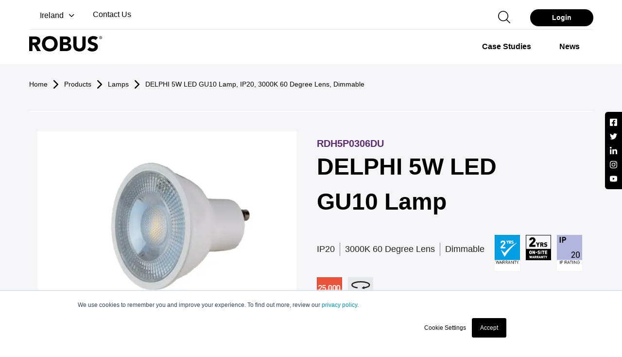

--- FILE ---
content_type: text/html; charset=utf-8
request_url: https://robus.com/products/lamps/delphi-5w-led-gu10-lamp-ip20-3000k-60-degree-lens-dimmable
body_size: 23812
content:
<!doctype html>
<html data-n-head-ssr lang="en" data-n-head="%7B%22lang%22:%7B%22ssr%22:%22en%22%7D%7D">
  <head >
    <title>DELPHI 5W LED GU10 Lamp, IP20, 3000K ...RDH5P0306DU | ROBUS</title><meta data-n-head="ssr" charset="utf-8"><meta data-n-head="ssr" name="viewport" content="width=device-width, initial-scale=1"><meta data-n-head="ssr" name="format-detection" content="telephone=no"><meta data-n-head="ssr" name="twitter:card" content="summary"><meta data-n-head="ssr" name="twitter:site" content="@ROBUSLighting"><meta data-n-head="ssr" property="og:type" content="website"><meta data-n-head="ssr" property="og:site_name" name="og_site_name" content="Robus.com"><meta data-n-head="ssr" property="og:title" name="og_title" content="DELPHI 5W LED GU10 Lamp, IP20, 3000K ...RDH5P0306DU"><meta data-n-head="ssr" property="og:description" name="og_description" content="DELPHI 5W LED GU10 Lamp, IP20, 3000K 60 Degree Lens, Dimmable"><meta data-n-head="ssr" property="og:image" name="og_image" content="https://assets.robus.com/thumb/b1e99d36-4ec6-481f-b11b-f19e184f614f/RDH4P530_LAMPS_DELPHI_LED_LAMPS_MAIN_2.png?width=600&amp;height=600"><meta data-n-head="ssr" property="og:url" name="og_url" content="https://robus.com/products/lamps/delphi-5w-led-gu10-lamp-ip20-3000k-60-degree-lens-dimmable"><meta data-n-head="ssr" property="og:type" name="og_type" content="article"><meta data-n-head="ssr" data-hid="title" name="title" content="DELPHI 5W LED GU10 Lamp, IP20, 3000K ...RDH5P0306DU"><meta data-n-head="ssr" data-hid="description" name="description" content="DELPHI 5W LED GU10 Lamp, IP20, 3000K 60 Degree Lens, Dimmable"><meta data-n-head="ssr" data-hid="keywords" name="keywords" content="* The polycarbonate LEDChroic lens and diffuser provides a twinkling aesthetic and beam angle of 35 degrees, similar to halogen lamps, and is the same dimensional footprint so will provide a great retro-fit solution * Low power consumption with high lumen output provide a one for one Halogen replacement whilst making huge energy savings * Emits minimum heat and no ultra violet in the light beam so less cooling is required and is less attractive to flying insects in the warmer months * Available as dimmable and non-dimmable versions"><meta data-n-head="ssr" name="twitter:card" content="app"><meta data-n-head="ssr" name="twitter:site" content="@robuslighting"><meta data-n-head="ssr" name="twitter:creator" content="@robuslighting"><meta data-n-head="ssr" name="twitter:title" content="DELPHI 5W LED GU10 Lamp, IP20, 3000K ...RDH5P0306DU"><meta data-n-head="ssr" name="twitter:description" content="DELPHI 5W LED GU10 Lamp, IP20, 3000K 60 Degree Lens, Dimmable"><meta data-n-head="ssr" name="twitter:image" content="https://assets.robus.com/thumb/b1e99d36-4ec6-481f-b11b-f19e184f614f/RDH4P530_LAMPS_DELPHI_LED_LAMPS_MAIN_2.png?width=600&amp;height=600"><link data-n-head="ssr" rel="icon" type="image/x-icon" href="/favicon.ico"><link data-n-head="ssr" rel="apple-touch-icon" href="/apple-touch-icon.png"><link data-n-head="ssr" rel="apple-touch-icon" sizes="57x57" href="/apple-touch-icon-57x57.png"><link data-n-head="ssr" rel="apple-touch-icon" sizes="72x72" href="/apple-touch-icon-72x72.png"><link data-n-head="ssr" rel="apple-touch-icon" sizes="76x76" href="/apple-touch-icon-76x76.png"><link data-n-head="ssr" rel="apple-touch-icon" sizes="114x114" href="/apple-touch-icon-114x114.png"><link data-n-head="ssr" rel="apple-touch-icon" sizes="120x120" href="/apple-touch-icon-120x120.png"><link data-n-head="ssr" rel="apple-touch-icon" sizes="144x144" href="/apple-touch-icon-144x144.png"><link data-n-head="ssr" rel="apple-touch-icon" sizes="152x152" href="/apple-touch-icon-152x152.png"><link data-n-head="ssr" rel="apple-touch-icon" sizes="180x180" href="/apple-touch-icon-180x180.png"><link data-n-head="ssr" rel="dns-prefetch" href="https://in.hotjar.com/"><link data-n-head="ssr" rel="dns-prefetch" href="https://script.hotjar.com/"><link data-n-head="ssr" rel="dns-prefetch" href="https://api.hubspot.com/"><link data-n-head="ssr" rel="dns-prefetch" href="https://connect.facebook.net/"><link data-n-head="ssr" rel="dns-prefetch" href="https://www.facebook.com/"><link data-n-head="ssr" rel="dns-prefetch" href="https://content.robus.com/"><link data-n-head="ssr" rel="preconnect" href="https://www.googletagmanager.com/"><link data-n-head="ssr" rel="dns-prefetch" href="https://www.googletagmanager.com/"><link data-n-head="ssr" rel="preconnect" href="https://fonts.googleapis.com/"><link data-n-head="ssr" rel="preconnect" href="https://cdn.jsdelivr.net/"><link data-n-head="ssr" rel="preconnect" href="https://fonts.gstatic.com/"><link data-n-head="ssr" rel="canonical" href="https://robus.com/products/lamps/delphi-5w-led-gu10-lamp-ip20-3000k-60-degree-lens-dimmable"><link data-n-head="ssr" rel="preload" as="image" href="https://assets.robus.com/thumb/b1e99d36-4ec6-481f-b11b-f19e184f614f/RDH4P530_LAMPS_DELPHI_LED_LAMPS_MAIN_2.png?width=600&amp;height=600"><link data-n-head="ssr" rel="alternate" hreflang="en-GB" href="https://robus.com/products/lamps/delphi-5w-led-gu10-lamp-ip20-3000k-60-degree-lens-dimmable"><link data-n-head="ssr" rel="alternate" hreflang="fr-FR" href="https://fr.robus.com/products/lampes/delphi-ampoule-spot-w-led-gu10-ip20-3000-k-lentille-60-degres-gradable"><style data-n-head="vuetify" type="text/css" id="vuetify-theme-stylesheet" nonce="undefined">.v-application a { color: #1976d2; }.v-application .primary { background-color: #1976d2 !important; border-color: #1976d2 !important;}.v-application .primary--text { color: #1976d2 !important; caret-color: #1976d2 !important;}.v-application .primary.lighten-5 { background-color: #c7fdff !important; border-color: #c7fdff !important;}.v-application .primary--text.text--lighten-5 { color: #c7fdff !important; caret-color: #c7fdff !important;}.v-application .primary.lighten-4 { background-color: #a8e0ff !important; border-color: #a8e0ff !important;}.v-application .primary--text.text--lighten-4 { color: #a8e0ff !important; caret-color: #a8e0ff !important;}.v-application .primary.lighten-3 { background-color: #8ac5ff !important; border-color: #8ac5ff !important;}.v-application .primary--text.text--lighten-3 { color: #8ac5ff !important; caret-color: #8ac5ff !important;}.v-application .primary.lighten-2 { background-color: #6aaaff !important; border-color: #6aaaff !important;}.v-application .primary--text.text--lighten-2 { color: #6aaaff !important; caret-color: #6aaaff !important;}.v-application .primary.lighten-1 { background-color: #488fef !important; border-color: #488fef !important;}.v-application .primary--text.text--lighten-1 { color: #488fef !important; caret-color: #488fef !important;}.v-application .primary.darken-1 { background-color: #005eb6 !important; border-color: #005eb6 !important;}.v-application .primary--text.text--darken-1 { color: #005eb6 !important; caret-color: #005eb6 !important;}.v-application .primary.darken-2 { background-color: #00479b !important; border-color: #00479b !important;}.v-application .primary--text.text--darken-2 { color: #00479b !important; caret-color: #00479b !important;}.v-application .primary.darken-3 { background-color: #003180 !important; border-color: #003180 !important;}.v-application .primary--text.text--darken-3 { color: #003180 !important; caret-color: #003180 !important;}.v-application .primary.darken-4 { background-color: #001e67 !important; border-color: #001e67 !important;}.v-application .primary--text.text--darken-4 { color: #001e67 !important; caret-color: #001e67 !important;}.v-application .secondary { background-color: #424242 !important; border-color: #424242 !important;}.v-application .secondary--text { color: #424242 !important; caret-color: #424242 !important;}.v-application .secondary.lighten-5 { background-color: #c1c1c1 !important; border-color: #c1c1c1 !important;}.v-application .secondary--text.text--lighten-5 { color: #c1c1c1 !important; caret-color: #c1c1c1 !important;}.v-application .secondary.lighten-4 { background-color: #a6a6a6 !important; border-color: #a6a6a6 !important;}.v-application .secondary--text.text--lighten-4 { color: #a6a6a6 !important; caret-color: #a6a6a6 !important;}.v-application .secondary.lighten-3 { background-color: #8b8b8b !important; border-color: #8b8b8b !important;}.v-application .secondary--text.text--lighten-3 { color: #8b8b8b !important; caret-color: #8b8b8b !important;}.v-application .secondary.lighten-2 { background-color: #727272 !important; border-color: #727272 !important;}.v-application .secondary--text.text--lighten-2 { color: #727272 !important; caret-color: #727272 !important;}.v-application .secondary.lighten-1 { background-color: #595959 !important; border-color: #595959 !important;}.v-application .secondary--text.text--lighten-1 { color: #595959 !important; caret-color: #595959 !important;}.v-application .secondary.darken-1 { background-color: #2c2c2c !important; border-color: #2c2c2c !important;}.v-application .secondary--text.text--darken-1 { color: #2c2c2c !important; caret-color: #2c2c2c !important;}.v-application .secondary.darken-2 { background-color: #171717 !important; border-color: #171717 !important;}.v-application .secondary--text.text--darken-2 { color: #171717 !important; caret-color: #171717 !important;}.v-application .secondary.darken-3 { background-color: #000000 !important; border-color: #000000 !important;}.v-application .secondary--text.text--darken-3 { color: #000000 !important; caret-color: #000000 !important;}.v-application .secondary.darken-4 { background-color: #000000 !important; border-color: #000000 !important;}.v-application .secondary--text.text--darken-4 { color: #000000 !important; caret-color: #000000 !important;}.v-application .accent { background-color: #82b1ff !important; border-color: #82b1ff !important;}.v-application .accent--text { color: #82b1ff !important; caret-color: #82b1ff !important;}.v-application .accent.lighten-5 { background-color: #ffffff !important; border-color: #ffffff !important;}.v-application .accent--text.text--lighten-5 { color: #ffffff !important; caret-color: #ffffff !important;}.v-application .accent.lighten-4 { background-color: #f8ffff !important; border-color: #f8ffff !important;}.v-application .accent--text.text--lighten-4 { color: #f8ffff !important; caret-color: #f8ffff !important;}.v-application .accent.lighten-3 { background-color: #daffff !important; border-color: #daffff !important;}.v-application .accent--text.text--lighten-3 { color: #daffff !important; caret-color: #daffff !important;}.v-application .accent.lighten-2 { background-color: #bce8ff !important; border-color: #bce8ff !important;}.v-application .accent--text.text--lighten-2 { color: #bce8ff !important; caret-color: #bce8ff !important;}.v-application .accent.lighten-1 { background-color: #9fccff !important; border-color: #9fccff !important;}.v-application .accent--text.text--lighten-1 { color: #9fccff !important; caret-color: #9fccff !important;}.v-application .accent.darken-1 { background-color: #6596e2 !important; border-color: #6596e2 !important;}.v-application .accent--text.text--darken-1 { color: #6596e2 !important; caret-color: #6596e2 !important;}.v-application .accent.darken-2 { background-color: #467dc6 !important; border-color: #467dc6 !important;}.v-application .accent--text.text--darken-2 { color: #467dc6 !important; caret-color: #467dc6 !important;}.v-application .accent.darken-3 { background-color: #2364aa !important; border-color: #2364aa !important;}.v-application .accent--text.text--darken-3 { color: #2364aa !important; caret-color: #2364aa !important;}.v-application .accent.darken-4 { background-color: #004c90 !important; border-color: #004c90 !important;}.v-application .accent--text.text--darken-4 { color: #004c90 !important; caret-color: #004c90 !important;}.v-application .error { background-color: #ff5252 !important; border-color: #ff5252 !important;}.v-application .error--text { color: #ff5252 !important; caret-color: #ff5252 !important;}.v-application .error.lighten-5 { background-color: #ffe4d5 !important; border-color: #ffe4d5 !important;}.v-application .error--text.text--lighten-5 { color: #ffe4d5 !important; caret-color: #ffe4d5 !important;}.v-application .error.lighten-4 { background-color: #ffc6b9 !important; border-color: #ffc6b9 !important;}.v-application .error--text.text--lighten-4 { color: #ffc6b9 !important; caret-color: #ffc6b9 !important;}.v-application .error.lighten-3 { background-color: #ffa99e !important; border-color: #ffa99e !important;}.v-application .error--text.text--lighten-3 { color: #ffa99e !important; caret-color: #ffa99e !important;}.v-application .error.lighten-2 { background-color: #ff8c84 !important; border-color: #ff8c84 !important;}.v-application .error--text.text--lighten-2 { color: #ff8c84 !important; caret-color: #ff8c84 !important;}.v-application .error.lighten-1 { background-color: #ff6f6a !important; border-color: #ff6f6a !important;}.v-application .error--text.text--lighten-1 { color: #ff6f6a !important; caret-color: #ff6f6a !important;}.v-application .error.darken-1 { background-color: #df323b !important; border-color: #df323b !important;}.v-application .error--text.text--darken-1 { color: #df323b !important; caret-color: #df323b !important;}.v-application .error.darken-2 { background-color: #bf0025 !important; border-color: #bf0025 !important;}.v-application .error--text.text--darken-2 { color: #bf0025 !important; caret-color: #bf0025 !important;}.v-application .error.darken-3 { background-color: #9f0010 !important; border-color: #9f0010 !important;}.v-application .error--text.text--darken-3 { color: #9f0010 !important; caret-color: #9f0010 !important;}.v-application .error.darken-4 { background-color: #800000 !important; border-color: #800000 !important;}.v-application .error--text.text--darken-4 { color: #800000 !important; caret-color: #800000 !important;}.v-application .info { background-color: #2196f3 !important; border-color: #2196f3 !important;}.v-application .info--text { color: #2196f3 !important; caret-color: #2196f3 !important;}.v-application .info.lighten-5 { background-color: #d4ffff !important; border-color: #d4ffff !important;}.v-application .info--text.text--lighten-5 { color: #d4ffff !important; caret-color: #d4ffff !important;}.v-application .info.lighten-4 { background-color: #b5ffff !important; border-color: #b5ffff !important;}.v-application .info--text.text--lighten-4 { color: #b5ffff !important; caret-color: #b5ffff !important;}.v-application .info.lighten-3 { background-color: #95e8ff !important; border-color: #95e8ff !important;}.v-application .info--text.text--lighten-3 { color: #95e8ff !important; caret-color: #95e8ff !important;}.v-application .info.lighten-2 { background-color: #75ccff !important; border-color: #75ccff !important;}.v-application .info--text.text--lighten-2 { color: #75ccff !important; caret-color: #75ccff !important;}.v-application .info.lighten-1 { background-color: #51b0ff !important; border-color: #51b0ff !important;}.v-application .info--text.text--lighten-1 { color: #51b0ff !important; caret-color: #51b0ff !important;}.v-application .info.darken-1 { background-color: #007cd6 !important; border-color: #007cd6 !important;}.v-application .info--text.text--darken-1 { color: #007cd6 !important; caret-color: #007cd6 !important;}.v-application .info.darken-2 { background-color: #0064ba !important; border-color: #0064ba !important;}.v-application .info--text.text--darken-2 { color: #0064ba !important; caret-color: #0064ba !important;}.v-application .info.darken-3 { background-color: #004d9f !important; border-color: #004d9f !important;}.v-application .info--text.text--darken-3 { color: #004d9f !important; caret-color: #004d9f !important;}.v-application .info.darken-4 { background-color: #003784 !important; border-color: #003784 !important;}.v-application .info--text.text--darken-4 { color: #003784 !important; caret-color: #003784 !important;}.v-application .success { background-color: #4caf50 !important; border-color: #4caf50 !important;}.v-application .success--text { color: #4caf50 !important; caret-color: #4caf50 !important;}.v-application .success.lighten-5 { background-color: #dcffd6 !important; border-color: #dcffd6 !important;}.v-application .success--text.text--lighten-5 { color: #dcffd6 !important; caret-color: #dcffd6 !important;}.v-application .success.lighten-4 { background-color: #beffba !important; border-color: #beffba !important;}.v-application .success--text.text--lighten-4 { color: #beffba !important; caret-color: #beffba !important;}.v-application .success.lighten-3 { background-color: #a2ff9e !important; border-color: #a2ff9e !important;}.v-application .success--text.text--lighten-3 { color: #a2ff9e !important; caret-color: #a2ff9e !important;}.v-application .success.lighten-2 { background-color: #85e783 !important; border-color: #85e783 !important;}.v-application .success--text.text--lighten-2 { color: #85e783 !important; caret-color: #85e783 !important;}.v-application .success.lighten-1 { background-color: #69cb69 !important; border-color: #69cb69 !important;}.v-application .success--text.text--lighten-1 { color: #69cb69 !important; caret-color: #69cb69 !important;}.v-application .success.darken-1 { background-color: #2d9437 !important; border-color: #2d9437 !important;}.v-application .success--text.text--darken-1 { color: #2d9437 !important; caret-color: #2d9437 !important;}.v-application .success.darken-2 { background-color: #00791e !important; border-color: #00791e !important;}.v-application .success--text.text--darken-2 { color: #00791e !important; caret-color: #00791e !important;}.v-application .success.darken-3 { background-color: #006000 !important; border-color: #006000 !important;}.v-application .success--text.text--darken-3 { color: #006000 !important; caret-color: #006000 !important;}.v-application .success.darken-4 { background-color: #004700 !important; border-color: #004700 !important;}.v-application .success--text.text--darken-4 { color: #004700 !important; caret-color: #004700 !important;}.v-application .warning { background-color: #fb8c00 !important; border-color: #fb8c00 !important;}.v-application .warning--text { color: #fb8c00 !important; caret-color: #fb8c00 !important;}.v-application .warning.lighten-5 { background-color: #ffff9e !important; border-color: #ffff9e !important;}.v-application .warning--text.text--lighten-5 { color: #ffff9e !important; caret-color: #ffff9e !important;}.v-application .warning.lighten-4 { background-color: #fffb82 !important; border-color: #fffb82 !important;}.v-application .warning--text.text--lighten-4 { color: #fffb82 !important; caret-color: #fffb82 !important;}.v-application .warning.lighten-3 { background-color: #ffdf67 !important; border-color: #ffdf67 !important;}.v-application .warning--text.text--lighten-3 { color: #ffdf67 !important; caret-color: #ffdf67 !important;}.v-application .warning.lighten-2 { background-color: #ffc24b !important; border-color: #ffc24b !important;}.v-application .warning--text.text--lighten-2 { color: #ffc24b !important; caret-color: #ffc24b !important;}.v-application .warning.lighten-1 { background-color: #ffa72d !important; border-color: #ffa72d !important;}.v-application .warning--text.text--lighten-1 { color: #ffa72d !important; caret-color: #ffa72d !important;}.v-application .warning.darken-1 { background-color: #db7200 !important; border-color: #db7200 !important;}.v-application .warning--text.text--darken-1 { color: #db7200 !important; caret-color: #db7200 !important;}.v-application .warning.darken-2 { background-color: #bb5900 !important; border-color: #bb5900 !important;}.v-application .warning--text.text--darken-2 { color: #bb5900 !important; caret-color: #bb5900 !important;}.v-application .warning.darken-3 { background-color: #9d4000 !important; border-color: #9d4000 !important;}.v-application .warning--text.text--darken-3 { color: #9d4000 !important; caret-color: #9d4000 !important;}.v-application .warning.darken-4 { background-color: #802700 !important; border-color: #802700 !important;}.v-application .warning--text.text--darken-4 { color: #802700 !important; caret-color: #802700 !important;}</style><script data-n-head="ssr" data-hid="gtm-script">if(!window._gtm_init){window._gtm_init=1;(function(w,n,d,m,e,p){w[d]=(w[d]==1||n[d]=='yes'||n[d]==1||n[m]==1||(w[e]&&w[e][p]&&w[e][p]()))?1:0})(window,navigator,'doNotTrack','msDoNotTrack','external','msTrackingProtectionEnabled');(function(w,d,s,l,x,y){w[x]={};w._gtm_inject=function(i){if(w.doNotTrack||w[x][i])return;w[x][i]=1;w[l]=w[l]||[];w[l].push({'gtm.start':new Date().getTime(),event:'gtm.js'});var f=d.getElementsByTagName(s)[0],j=d.createElement(s);j.defer=true;j.src='https://www.googletagmanager.com/gtm.js?id='+i;f.parentNode.insertBefore(j,f);};w[y]('GTM-KPFWNX3')})(window,document,'script','dataLayer','_gtm_ids','_gtm_inject')}</script><link rel="modulepreload" href="/_nuxt/ee3d8df.modern.js" as="script"><link rel="modulepreload" href="/_nuxt/e90efb4.modern.js" as="script"><link rel="preload" href="/_nuxt/css/c56575d.css" as="style"><link rel="modulepreload" href="/_nuxt/749bb8f.modern.js" as="script"><link rel="preload" href="/_nuxt/css/2f21e2b.css" as="style"><link rel="modulepreload" href="/_nuxt/12fdaa6.modern.js" as="script"><link rel="stylesheet" href="/_nuxt/css/c56575d.css"><link rel="stylesheet" href="/_nuxt/css/2f21e2b.css">
  </head>
  <body >
    <noscript data-n-head="ssr" data-hid="gtm-noscript" data-pbody="true"><iframe src="https://www.googletagmanager.com/ns.html?id=GTM-KPFWNX3&" height="0" width="0" style="display:none;visibility:hidden" title="gtm"></iframe></noscript><div data-server-rendered="true" id="__nuxt"><!----><div id="__layout"><div data-app="true" id="app" class="v-application v-application--is-ltr theme--light"><div class="v-application--wrap"><div class="robus-navigation-container white-header"><div class="container position-relative"><div class="row"><div class="pb-0 col-md-6 col-7"><div class="robus-nav-top-left"><div class="robus-country-select"><div class="v-input robus-country-selector v-input--is-label-active v-input--is-dirty theme--light v-text-field v-select"><div class="v-input__control"><div role="button" aria-haspopup="listbox" aria-expanded="false" aria-owns="list-1072475" class="v-input__slot"><div class="v-select__slot"><div class="v-select__selections"><div class="v-select__selection v-select__selection--comma"><div class="v-avatar" style="height:18px;min-width:18px;width:18px;"><div aria-label="Ireland" role="img" class="v-image v-responsive theme--light"><div class="v-image__image v-image__image--preload v-image__image--cover" style="background-image:;background-position:center center;"></div><div class="v-responsive__content"></div></div></div> <span>Ireland</span></div><input id="input-1072475" readonly="readonly" type="text" aria-readonly="false" autocomplete="off"></div><div class="v-input__append-inner"><div class="v-input__icon v-input__icon--append"><i aria-hidden="true" class="v-icon notranslate mdi mdi-menu-down theme--light"></i></div></div><input type="hidden" value="1"></div><div class="v-menu"><!----></div></div><div class="v-text-field__details"><div class="v-messages theme--light"><div class="v-messages__wrapper"></div></div></div></div></div></div> <div class="robus-contact-link mb-1"><a href="/contact" class="v-btn v-btn--is-elevated v-btn--has-bg v-btn--router theme--light v-size--default"><span class="v-btn__content">Contact Us
            </span></a></div></div></div> <div class="pb-0 col-md-6 col-5"><div class="robus-nav-top-right"><form novalidate="novalidate" class="v-form w-100 d-none d-lg-block"><div class="v-input pa-0 v-input--is-disabled v-input--dense theme--light v-text-field v-select v-autocomplete"><div class="v-input__control"><div role="combobox" aria-haspopup="listbox" aria-expanded="false" aria-owns="list-1072486" class="v-input__slot"><div class="v-select__slot"><input required="required" disabled="disabled" id="input-1072486" type="text" autocomplete="off"><div class="v-input__append-inner"><div class="v-input__icon v-input__icon--append"><i aria-hidden="true" class="v-icon notranslate v-icon--disabled mdi mdi-menu-down theme--light"></i></div></div><input type="hidden" value=""></div><div class="v-menu"><!----></div></div><div class="v-text-field__details"><div class="v-messages theme--light"><div class="v-messages__wrapper"></div></div></div></div></div></form> <div class="robus-search-header"><button type="button" class="v-btn v-btn--is-elevated v-btn--has-bg theme--light v-size--default"><span class="v-btn__content"></span></button> <div class="v-dialog__container"><!----></div></div> <div class="robus-login-btn"><button type="button" class="rounded-xl px-6 v-btn v-btn--is-elevated v-btn--has-bg theme--light v-size--default"><span class="v-btn__content">
              Login
            </span></button></div></div></div></div> <div class="border-line"></div> <div class="row"><div class="pb-2 col-md-3 col"><div class="robus-logo-container"><button type="button" class="v-btn v-btn--is-elevated v-btn--has-bg theme--light v-size--default"><span class="v-btn__content"><svg width="150" height="32"><title>Robus logo</title> <use xlink:href="/_nuxt/4070e3dbebf3f1ce352a517f3de90cd8.svg#robus-logo-black"></use></svg></span></button></div></div> <div class="d-flex justify-end py-0 col-md-9 col"><div class="v-dialog__container d-lg-none"><button type="button" role="button" aria-haspopup="true" aria-expanded="false" class="search-button mr-4 d-lg-none v-btn v-btn--text theme--light v-size--default"><span class="v-btn__content"></span></button><!----></div> <div><div class="d-lg-none text-right"><div class="menu-btn not-active"><span></span> <span></span> <span></span></div></div> <div class="robus-main-navigation-container"><div role="listbox" class="v-item-group theme--light v-list-item-group"><div tabindex="0" role="option" aria-selected="false" class="v-list-item v-list-item--link theme--light"><div class="v-list-item__content"><div class="v-list-item__title"><div class="v-menu"><button type="button" aria-haspopup="true" aria-expanded="false" class="v-btn v-btn--is-elevated v-btn--has-bg theme--light v-size--default"><span class="v-btn__content">
                  Products
                  <i aria-hidden="true" class="v-icon notranslate v-icon--right mdi mdi-chevron-down theme--dark"></i></span></button><div role="menu" class="v-menu__content theme--light robus-main-nav-menu null order-1" style="max-height:auto;min-width:0px;max-width:auto;top:48px;left:-20px;transform-origin:top left;z-index:0;display:none;"> <div class="v-list v-sheet theme--light"><div class="full-width-menu"><div class="row"><div class="col-md-6 col-lg-9 col-12"><div class="v-list draw-a-line v-sheet theme--light"><div role="listbox" class="v-item-group theme--light v-list-item-group"><div class="menu-header-title"><a href="/product-catalogue"><h6 class="robus-main-nav-menu-title"><span>Products</span></h6></a></div> <div tabindex="0" role="option" aria-selected="false" class="v-list-item v-list-item--link theme--light"><span text="" class="menu-anchor">Downlights</span></div><div tabindex="0" role="option" aria-selected="false" class="v-list-item v-list-item--link theme--light"><span text="" class="menu-anchor">LED Panels</span></div><div tabindex="0" role="option" aria-selected="false" class="v-list-item v-list-item--link theme--light"><span text="" class="menu-anchor">LED Battens &amp; Linear</span></div><div tabindex="0" role="option" aria-selected="false" class="v-list-item v-list-item--link theme--light"><span text="" class="menu-anchor">LED Corrosion Proofs</span></div><div tabindex="0" role="option" aria-selected="false" class="v-list-item v-list-item--link theme--light"><span text="" class="menu-anchor">LED High Bay / Low Bay</span></div><div tabindex="0" role="option" aria-selected="false" class="v-list-item v-list-item--link theme--light"><span text="" class="menu-anchor">LED Strip Lighting</span></div><div tabindex="0" role="option" aria-selected="false" class="v-list-item v-list-item--link theme--light"><span text="" class="menu-anchor">Surface Fittings</span></div></div><div role="listbox" class="v-item-group theme--light v-list-item-group"><div class="menu-header-title"><h6 class="robus-main-nav-menu-title"><span class="d-none">Product Column Two</span></h6></div> <div tabindex="0" role="option" aria-selected="false" class="v-list-item v-list-item--link theme--light"><span text="" class="menu-anchor">LED Flood &amp; Street Lighting</span></div><div tabindex="0" role="option" aria-selected="false" class="v-list-item v-list-item--link theme--light"><span text="" class="menu-anchor">Lamps</span></div><div tabindex="0" role="option" aria-selected="false" class="v-list-item v-list-item--link theme--light"><span text="" class="menu-anchor">Electrical</span></div><div tabindex="0" role="option" aria-selected="false" class="v-list-item v-list-item--link theme--light"><span text="" class="menu-anchor">Lighting Controls</span></div><div tabindex="0" role="option" aria-selected="false" class="v-list-item v-list-item--link theme--light"><span text="" class="menu-anchor">Smart Home (ROBUS CONNECT)</span></div><div tabindex="0" role="option" aria-selected="false" class="v-list-item v-list-item--link theme--light"><span text="" class="menu-anchor">Emergency Lighting</span></div><div tabindex="0" role="option" aria-selected="false" class="v-list-item v-list-item--link theme--light"><span text="" class="menu-anchor">Smart Commercial (ROBUS LINX)</span></div></div><div role="listbox" class="v-item-group theme--light v-list-item-group"><div class="menu-header-title"><h6 class="robus-main-nav-menu-title"><span class="d-none">Product Column Three</span></h6></div> <div tabindex="0" role="option" aria-selected="false" class="v-list-item v-list-item--link theme--light"><span text="" class="menu-anchor">Lighting for Wellbeing (ROBUS HUMANITAS)</span></div><div tabindex="0" role="option" aria-selected="false" class="v-list-item v-list-item--link theme--light"><span text="" class="menu-anchor">Under Counter Lighting</span></div><div tabindex="0" role="option" aria-selected="false" class="v-list-item v-list-item--link theme--light"><span text="" class="menu-anchor">Outdoor Bollard, Wall, Spike &amp; Ground Lights</span></div><div tabindex="0" role="option" aria-selected="false" class="v-list-item v-list-item--link theme--light"><span text="" class="menu-anchor">Track &amp; Display Lighting</span></div><div tabindex="0" role="option" aria-selected="false" class="v-list-item v-list-item--link theme--light"><span text="" class="menu-anchor">Mirror Shaver &amp; Bathroom Lighting</span></div><div tabindex="0" role="option" aria-selected="false" class="v-list-item v-list-item--link theme--light"><span text="" class="menu-anchor">Accessories</span></div></div></div></div> <div class="d-none d-lg-flex col-lg-3 col"><div class="v-image v-responsive rounded-lg theme--light" style="max-height:204px;max-width:273px;width:100%;"><div class="v-image__image v-image__image--preload v-image__image--cover" style="background-image:;background-position:center center;"></div><div class="v-responsive__content"><div class="row fill-height ma-0 align-center justify-center"><div class="v-overlay pl-4 justify-start align-end v-overlay--absolute v-overlay--active theme--dark add-pointer" style="z-index:5;"><div class="v-overlay__scrim" style="opacity:0.46;background-color:#212121;border-color:#212121;"></div><div class="v-overlay__content"><h5>View Our Catalogue </h5> <p><a href="/product-catalogue">ROBUS 2026 Catalogue</a></p></div></div></div></div></div></div></div></div></div></div></div></div></div></div><div tabindex="0" role="option" aria-selected="false" class="v-list-item v-list-item--link theme--light"><div class="v-list-item__content"><div class="v-list-item__title"><a href="/case-studies" class="v-btn v-btn--is-elevated v-btn--has-bg v-btn--router theme--light v-size--default"><span class="v-btn__content">
              Case Studies
            </span></a></div></div></div><div tabindex="0" role="option" aria-selected="false" class="v-list-item v-list-item--link theme--light"><div class="v-list-item__content"><div class="v-list-item__title"><a href="/news" class="v-btn v-btn--is-elevated v-btn--has-bg v-btn--router theme--light v-size--default"><span class="v-btn__content">
              News
            </span></a></div></div></div><div tabindex="0" role="option" aria-selected="false" class="v-list-item v-list-item--link theme--light"><div class="v-list-item__content"><div class="v-list-item__title"><div class="v-menu"><button type="button" aria-haspopup="true" aria-expanded="false" class="v-btn v-btn--is-elevated v-btn--has-bg theme--light v-size--default"><span class="v-btn__content">
                  Tools &amp; Resources
                  <i aria-hidden="true" class="v-icon notranslate v-icon--right mdi mdi-chevron-down theme--dark"></i></span></button><div role="menu" class="v-menu__content theme--light robus-main-nav-menu null order-4" style="max-height:auto;min-width:0px;max-width:auto;top:48px;left:-20px;transform-origin:top left;z-index:0;display:none;"> <div class="v-list v-sheet theme--light"><div class="full-width-menu"><div class="row"><div class="col-md-6 col-lg-9 col-12"><div class="v-list draw-a-line v-sheet theme--light"><div role="listbox" class="v-item-group theme--light v-list-item-group"><div class="menu-header-title"><h6 class="robus-main-nav-menu-title"><span>Calculators</span></h6></div> <div tabindex="0" role="option" aria-selected="false" class="v-list-item v-list-item--link theme--light"><a href="/energy-saving-calculator">
                              Energy Saving Calculator
                            </a></div><div tabindex="0" role="option" aria-selected="false" class="v-list-item v-list-item--link theme--light"><a href="/vegas-calculator/">
                              Vegas Strip Calculator
                            </a></div><div tabindex="0" role="option" aria-selected="false" class="v-list-item v-list-item--link theme--light"><a target="_blank" class="menu-anchor">ZIIGNA Builder</a></div></div><div role="listbox" class="v-item-group theme--light v-list-item-group"><div class="menu-header-title"><h6 class="robus-main-nav-menu-title"><span>Learning Hub</span></h6></div> <div tabindex="0" role="option" aria-selected="false" class="v-list-item v-list-item--link theme--light"><a href="/product-catalogue">
                              Product Catalogue
                            </a></div><div tabindex="0" role="option" aria-selected="false" class="v-list-item v-list-item--link theme--light"><a href="/lighting-guides">
                              Lighting Guides
                            </a></div><div tabindex="0" role="option" aria-selected="false" class="v-list-item v-list-item--link theme--light"><a target="_blank" class="menu-anchor">LED Group Academy</a></div><div tabindex="0" role="option" aria-selected="false" class="v-list-item v-list-item--link theme--light"><a target="_blank" class="menu-anchor">Videos</a></div><div tabindex="0" role="option" aria-selected="false" class="v-list-item v-list-item--link theme--light"><a href="/case-studies">
                              Case Studies
                            </a></div></div><div role="listbox" class="v-item-group theme--light v-list-item-group"><div class="menu-header-title"><h6 class="robus-main-nav-menu-title"><span>Helpful Links</span></h6></div> <div tabindex="0" role="option" aria-selected="false" class="v-list-item v-list-item--link theme--light"><a href="/faq">
                              FAQ
                            </a></div><div tabindex="0" role="option" aria-selected="false" class="v-list-item v-list-item--link theme--light"><a target="_blank" class="menu-anchor">MyROBUS App</a></div><div tabindex="0" role="option" aria-selected="false" class="v-list-item v-list-item--link theme--light"><a target="_blank" class="menu-anchor">ROBUS Direct Login</a></div><div tabindex="0" role="option" aria-selected="false" class="v-list-item v-list-item--link theme--light"><a target="_blank" class="menu-anchor">National Lighting - Retail Online Shop</a></div></div></div></div> <div class="d-none d-lg-flex col-lg-3 col"><div class="v-image v-responsive rounded-lg theme--light" style="max-height:204px;max-width:273px;width:100%;"><div class="v-image__image v-image__image--preload v-image__image--cover" style="background-image:;background-position:center center;"></div><div class="v-responsive__content"><div class="row fill-height ma-0 align-center justify-center"><div class="v-overlay pl-4 justify-start align-end v-overlay--absolute v-overlay--active theme--dark" style="z-index:5;"><div class="v-overlay__scrim" style="opacity:0.46;background-color:#212121;border-color:#212121;"></div><div class="v-overlay__content"><h5>Tools and Resources</h5> <p>
                                
                              </p></div></div></div></div></div></div></div></div></div></div></div></div></div></div><div tabindex="0" role="option" aria-selected="false" class="v-list-item v-list-item--link theme--light"><div class="v-list-item__content"><div class="v-list-item__title"><div class="v-menu"><button type="button" aria-haspopup="true" aria-expanded="false" class="v-btn v-btn--is-elevated v-btn--has-bg theme--light v-size--default"><span class="v-btn__content">
                  Services
                  <i aria-hidden="true" class="v-icon notranslate v-icon--right mdi mdi-chevron-down theme--dark"></i></span></button><div role="menu" class="v-menu__content theme--light robus-main-nav-menu one-column order-5" style="max-height:auto;min-width:0px;max-width:auto;top:48px;left:-20px;transform-origin:top left;z-index:0;display:none;"> <div class="v-list v-sheet theme--light"><div class="full-width-menu"><div class="row"><div class="col-md-6 col-lg-6 col-12"><div class="v-list draw-a-line v-sheet theme--light"><div role="listbox" class="v-item-group theme--light v-list-item-group"><div class="menu-header-title"><h6 class="robus-main-nav-menu-title"><span>Services</span></h6></div> <div tabindex="0" role="option" aria-selected="false" class="v-list-item v-list-item--link theme--light"><a href="/customised-conversions">
                              Lighting Conversions
                            </a></div><div tabindex="0" role="option" aria-selected="false" class="v-list-item v-list-item--link theme--light"><a href="/lighting-design">
                              Lighting Design
                            </a></div><div tabindex="0" role="option" aria-selected="false" class="v-list-item v-list-item--link theme--light"><a href="/my-robus">
                              MyROBUS App 
                            </a></div><div tabindex="0" role="option" aria-selected="false" class="v-list-item v-list-item--link theme--light"><a href="/on-site-warranty">
                              2 Years On-Site Warranty
                            </a></div><div tabindex="0" role="option" aria-selected="false" class="v-list-item v-list-item--link theme--light"><a target="_blank" class="menu-anchor">ROBUS Direct - eCommerce</a></div><div tabindex="0" role="option" aria-selected="false" class="v-list-item v-list-item--link theme--light"><a href="/ziigna-linear-lighting">
                              ZIIGNA - Tailored Linear Lighting
                            </a></div></div></div></div> <div class="d-none d-lg-flex col-lg-6 col"><div class="v-image v-responsive rounded-lg theme--light" style="max-height:204px;max-width:273px;width:100%;"><div class="v-image__image v-image__image--preload v-image__image--cover" style="background-image:;background-position:center center;"></div><div class="v-responsive__content"><div class="row fill-height ma-0 align-center justify-center"><div class="v-overlay pl-4 justify-start align-end v-overlay--absolute v-overlay--active theme--dark add-pointer" style="z-index:5;"><div class="v-overlay__scrim" style="opacity:0.46;background-color:#212121;border-color:#212121;"></div><div class="v-overlay__content"><h5>MyROBUS</h5> <p><a href="/my-robus">Our Contractor App</a></p></div></div></div></div></div></div></div></div></div></div></div></div></div></div><div tabindex="0" role="option" aria-selected="false" class="v-list-item v-list-item--link theme--light"><div class="v-list-item__content"><div class="v-list-item__title"><div class="v-menu"><button type="button" aria-haspopup="true" aria-expanded="false" class="v-btn v-btn--is-elevated v-btn--has-bg theme--light v-size--default"><span class="v-btn__content">
                  About Us
                  <i aria-hidden="true" class="v-icon notranslate v-icon--right mdi mdi-chevron-down theme--dark"></i></span></button><div role="menu" class="v-menu__content theme--light robus-main-nav-menu two-column order-6" style="max-height:auto;min-width:0px;max-width:auto;top:48px;left:-20px;transform-origin:top left;z-index:0;display:none;"> <div class="v-list v-sheet theme--light"><div class="full-width-menu"><div class="row"><div class="col-md-6 col-lg-8 col-12"><div class="v-list draw-a-line v-sheet theme--light"><div role="listbox" class="v-item-group theme--light v-list-item-group"><div class="menu-header-title"><h6 class="robus-main-nav-menu-title"><span>About ROBUS LED</span></h6></div> <div tabindex="0" role="option" aria-selected="false" class="v-list-item v-list-item--link theme--light"><a href="/our-story">
                              Our Story
                            </a></div><div tabindex="0" role="option" aria-selected="false" class="v-list-item v-list-item--link theme--light"><a href="/meet-the-team">
                              Our People
                            </a></div><div tabindex="0" role="option" aria-selected="false" class="v-list-item v-list-item--link theme--light"><a href="/careers">
                              Careers at ROBUS
                            </a></div><div tabindex="0" role="option" aria-selected="false" class="v-list-item v-list-item--link theme--light"><a href="/virtual-visitor-centre">
                              ROBUS HQ Virtual Tour
                            </a></div></div><div role="listbox" class="v-item-group theme--light v-list-item-group"><div class="menu-header-title"><h6 class="robus-main-nav-menu-title"><span>Sustainability</span></h6></div> <div tabindex="0" role="option" aria-selected="false" class="v-list-item v-list-item--link theme--light"><a href="/sustainability">
                              Sustainability
                            </a></div></div></div></div> <div class="d-none d-lg-flex col-lg-4 col"><div class="v-image v-responsive rounded-lg theme--light" style="max-height:204px;max-width:273px;width:100%;"><div class="v-image__image v-image__image--preload v-image__image--cover" style="background-image:;background-position:center center;"></div><div class="v-responsive__content"><div class="row fill-height ma-0 align-center justify-center"><div class="v-overlay pl-4 justify-start align-end v-overlay--absolute v-overlay--active theme--dark" style="z-index:5;"><div class="v-overlay__scrim" style="opacity:0.46;background-color:#212121;border-color:#212121;"></div><div class="v-overlay__content"><h5>About ROBUS</h5> <p>
                                
                              </p></div></div></div></div></div></div></div></div></div></div></div></div></div></div></div></div></div></div></div></div></div> <main class="v-main" style="padding-top:0px;padding-right:0px;padding-bottom:0px;padding-left:0px;"><div class="v-main__wrap"><div class="container container--fluid pa-0"><div class="robus-products-details-container"><div class="robus-product-details-header"><!----> <div class="container"><div class="row"><div class="col col-12"><div class="robus-breacrumbs-container"><ul class="v-breadcrumbs theme--light"><li><a href="/" class="v-breadcrumbs__item">Home</a></li><li class="v-breadcrumbs__divider"><i aria-hidden="true" class="v-icon notranslate mdi mdi-chevron-right theme--light"></i></li><li><div class="v-breadcrumbs__item v-breadcrumbs__item--disabled">Products</div></li><li class="v-breadcrumbs__divider"><i aria-hidden="true" class="v-icon notranslate mdi mdi-chevron-right theme--light"></i></li><li><a href="/products/lamps" class="v-breadcrumbs__item">Lamps</a></li><li class="v-breadcrumbs__divider"><i aria-hidden="true" class="v-icon notranslate mdi mdi-chevron-right theme--light"></i></li><li><div class="v-breadcrumbs__item v-breadcrumbs__item--disabled">DELPHI 5W LED GU10 Lamp, IP20, 3000K 60 Degree Lens, Dimmable</div></li></ul></div></div></div></div> <div class="robus-product-details-banner"><div class="container"><div class="row"><div class="col-md-6 col-12"><div class="robus-product-detailsbanner-left"><img src="https://assets.robus.com/thumb/b1e99d36-4ec6-481f-b11b-f19e184f614f/RDH4P530_LAMPS_DELPHI_LED_LAMPS_MAIN_2.png?width=600&amp;height=600" alt="DELPHI 5W LED GU10 Lamp" fetchpriority="high" width="600" height="400"></div></div> <div class="col-md-6 col-12"><div class="robus-product-detailsbanner-right"><div class="robus-product-details-category"><h4>RDH5P0306DU</h4></div> <div class="robus-product-details-title"><h1>
                DELPHI 5W LED GU10 Lamp
              </h1></div> <div class="d-flex flex-wrap align-start"><div class="d-flex flex-wrap align-start"><span class="product-header-feature"> IP20</span><span class="product-header-feature"> 3000K 60 Degree Lens</span><span class="product-header-feature"> Dimmable</span></div> <img src="/images/symbols/warranty/PID-Icon-WARRENTY-2.png" alt="warranty robus led" width="52" height="75" class="mr-3 mb-3"> <img src="/images/symbols/warranty/onsite-2.webp" alt="On site warranty" width="52" height="75" class="mr-3 mb-3"> <img src="/images/symbols/ip/PID-Icon-20.png" alt="ip rating robus led" width="52" height="75" class="mr-3 mb-3"> <!----> <img src="/images/symbols/life/PID-Icon-LIFETIME-25000.png" alt="life of products robus led" width="52" height="75" class="mr-3 mb-3"> <!----> <!----> <img src="/images/symbols/rotate/rotate-NA.svg" alt="rotate robus led" width="52" height="75" class="mr-3 mb-3"></div></div></div></div></div></div> <div class="v-dialog__container"><!----></div></div> <div class="container"><div class="row"><div class="pt-0 col col-12"><div class="robus-product-details-navigation-tab"><header class="v-sheet theme--light v-toolbar" style="height:56px;"><div class="v-toolbar__content" style="height:56px;"><div class="v-tabs v-tabs--align-with-title theme--light"><div role="tablist" class="v-item-group theme--light v-slide-group v-tabs-bar v-tabs-bar--is-mobile primary--text"><div class="v-slide-group__prev v-slide-group__prev--disabled"><!----></div><div class="v-slide-group__wrapper"><div class="v-slide-group__content v-tabs-bar__content"><div class="v-tabs-slider-wrapper" style="transition:none;"><div class="v-tabs-slider"></div></div><div tabindex="0" aria-selected="true" role="tab" class="v-tab v-tab--active">
                Features and benefits
              </div><div tabindex="0" aria-selected="false" role="tab" class="v-tab">
                Tech specs
              </div><div tabindex="0" aria-selected="false" role="tab" class="v-tab">
                Downloads
              </div><div tabindex="0" aria-selected="false" role="tab" class="v-tab">
                Accessories
              </div><div tabindex="0" aria-selected="false" role="tab" class="v-tab">
                How to videos
              </div><div tabindex="0" aria-selected="false" role="tab" class="v-tab">
                Case studies
              </div></div></div><div class="v-slide-group__next v-slide-group__next--disabled"><!----></div></div></div></div></header> <div class="v-window v-item-group theme--light v-tabs-items"><div class="v-window__container"><div class="v-window-item v-window-item--active"><div class="robus-products-details-nav-tab-contants"><div class="row"><div class="pt-0 col col-12"><div class="robus-nav-tab-featured-benefits"><div class="row"><div class="col"><div class="v-card v-sheet theme--light"><div><div><!----></div></div></div></div></div></div></div></div></div></div> <!----> <!----> <!----> <!----> <!----></div></div></div></div></div></div> <!----></div></div></div></main> <div class="robus-footer-container"><div class="robus-footer-wraper"><div class="container"><div class="row robus-contact"><div class="col"><div class="robus-newsletter-container"><div class="robus-newsletter-wraper"><div class="row"><div class="col-sm-6 col-md-4 col-12"><div class="newsletter-text"><h2>Stay up to date</h2> <p>with the latest news and products</p></div></div> <div class="col-sm-6 col-md-8 col-12"><div class="news-letter-form"><form><div class="v-input theme--light v-text-field v-text-field--placeholder"><div class="v-input__control"><div class="v-input__slot"><div class="v-text-field__slot"><input id="input-1072658" placeholder="Your email*" type="text" value=""></div></div><div class="v-text-field__details"><div class="v-messages theme--light"><div class="v-messages__wrapper"></div></div></div></div></div> <button type="submit" class="mr-4 v-btn v-btn--is-elevated v-btn--has-bg theme--light v-size--default"><span class="v-btn__content">
                        submit
                      </span></button></form></div></div></div></div></div> <div class="robus-footer-contents-top"><div class="row"><div class="col"><div class="robus-footer-logo-wraper"><svg width="150" height="32"><title>Robus logo</title> <use xlink:href="/_nuxt/4070e3dbebf3f1ce352a517f3de90cd8.svg#robus-logo-black"></use></svg></div></div></div> <div class="row"><div class="d-flex flex-column justify-space-between col-md-3 col-12"><div class="robus-footer-text"><div><a text="" href="https://maps.app.goo.gl/Rr6GpK4rbyuBrcpg9" target="_blank"><!----> <p>
                        L.E.D. Group, Nangor Road, Dublin 12 Ireland. D12E7VP
                      </p></a></div></div> <div class="robus-footer-social-media"><a href="https://www.facebook.com/robuslighting/" target="_blank" title="facebook" alt="facebook" class="v-btn v-btn--text theme--light v-size--default" style="min-width:auto;"><span class="v-btn__content"><svg width="15" height="15"><title>facebook</title> <use xlink:href="/_nuxt/4070e3dbebf3f1ce352a517f3de90cd8.svg#fb-colour"></use></svg></span></a><a href="https://twitter.com/robuslighting" target="_blank" title="twitter" alt="twitter" class="v-btn v-btn--text theme--light v-size--default" style="min-width:auto;"><span class="v-btn__content"><svg width="15" height="15"><title>twitter</title> <use xlink:href="/_nuxt/4070e3dbebf3f1ce352a517f3de90cd8.svg#twitter-colour"></use></svg></span></a><a href="https://www.linkedin.com/company/robus-led-group/" target="_blank" title="linkedin" alt="linkedin" class="v-btn v-btn--text theme--light v-size--default" style="min-width:auto;"><span class="v-btn__content"><svg width="15" height="15"><title>linkedin</title> <use xlink:href="/_nuxt/4070e3dbebf3f1ce352a517f3de90cd8.svg#linkedin-colour"></use></svg></span></a><a href="https://www.instagram.com/robuslighting_" target="_blank" title="instagram" alt="instagram" class="v-btn v-btn--text theme--light v-size--default" style="min-width:auto;"><span class="v-btn__content"><svg width="15" height="15"><title>instagram</title> <use xlink:href="/_nuxt/4070e3dbebf3f1ce352a517f3de90cd8.svg#instagram-colour"></use></svg></span></a><a href="https://www.youtube.com/c/Ledgrouprobus" target="_blank" title="youtube" alt="youtube" class="v-btn v-btn--text theme--light v-size--default" style="min-width:auto;"><span class="v-btn__content"><svg width="15" height="15"><title>youtube</title> <use xlink:href="/_nuxt/4070e3dbebf3f1ce352a517f3de90cd8.svg#youtube-colour"></use></svg></span></a></div></div> <div class="col-md-6 col-12"><div class="row h-100 no-gutters"><div class="col col-6 robus-footer-contact-details"><h3>
                      UK Freephone
                    </h3> <p><a href="tel:0800 973 220">
                        0800 973 220
                      </a></p></div><div class="col col-6 robus-footer-contact-details"><h3>
                      Email
                    </h3> <p><a href="mailto:info@robus.com">
                        info@robus.com
                      </a></p></div><div class="col col-6 robus-footer-contact-details"><h3>
                      Ireland
                    </h3> <p><a href="tel:+353 1 709 9000">
                        +353 1 709 9000
                      </a></p></div><div class="col col-6 robus-footer-contact-details"><h3>
                      Fax
                    </h3> <p><a href="tel:+353 1 709 9060">
                        +353 1 709 9060
                      </a></p></div><div class="col col-6 robus-support-hrs"><h3>
                      Support Hours 07:30 -17:30
                    </h3> <p>
                      Support hours may vary on public holidays
                    </p></div><div class="col col-6 robus-footer-contact-details"><h3>
                      WhatsApp
                    </h3> <p><a href="https://wa.me/353861661434?text=Hello, I have a question about Robus" target="_blank" color="primary" large="" rounded="">
                        +353 86 1661434</a></p></div></div></div> <div class="col-md-3 col"><div class="robus-footer-menu-group"><div role="listbox" class="v-item-group theme--light v-list-item-group"><div tabindex="0" role="option" aria-selected="false" class="v-list-item v-list-item--link theme--light"><div class="v-list-item__content"><a href="/products/downlights"><div class="v-list-item__title">
                            Products
                          </div></a></div></div><div tabindex="0" role="option" aria-selected="false" class="v-list-item v-list-item--link theme--light"><div class="v-list-item__content"><a href="/case-studies"><div class="v-list-item__title">
                            Case Studies
                          </div></a></div></div><div tabindex="0" role="option" aria-selected="false" class="v-list-item v-list-item--link theme--light"><div class="v-list-item__content"><a href="/news"><div class="v-list-item__title">
                            News
                          </div></a></div></div><div tabindex="0" role="option" aria-selected="false" class="v-list-item v-list-item--link theme--light"><div class="v-list-item__content"><a href="/contact"><div class="v-list-item__title">
                            Contact
                          </div></a></div></div></div></div></div></div></div> <div class="robus-footer-contents-bottom"><div class="robus-copy-right-text"><p>
                 Copyright © 2025 - All rights reserved ROBUS Led Group
              </p></div> <div class="robus-copyright-buttons d-flex flex-wrap"><div><a href="/privacy-policy">Privacy &amp; Cookies Policies</a></div><div><a href="/terms-conditions">Terms &amp; Conditions</a></div><div><a href="/files/LED-Group-Robus-Modern-Slavery-Act-Statement-2023.pdf" target="_blank" class="v-btn v-btn--is-elevated v-btn--has-bg theme--light v-size--default"><span class="v-btn__content">
                  Modern Slavery Act Statement 2023
                </span></a></div><div><a href="https://robus.com/diversity-and-inclusion" target="_blank" class="v-btn v-btn--is-elevated v-btn--has-bg theme--light v-size--default"><span class="v-btn__content">
                  Diversity &amp; Inclusion
                </span></a></div></div> <div class="footer-logo-class"><a text="" href="https://media.robus.com/uploads/LED_Group_14001_Cert_2e08358552.pdf" target="_blank"><img alt="ISO 14001-2015 Certificate" src="https://media.robus.com/uploads/ISO_14001_1_4c667afe8c.webp" width="150px" height="70px" loading="lazy" class="award-logos"></a><a text="" href="https://media.robus.com/uploads/LED_Group_9001_Cert_3971bf92e2.pdf" target="_blank"><img alt="Certificate ISO 9001-2015" src="https://media.robus.com/uploads/ISO_9001_1_f954229467.webp" width="150px" height="70px" loading="lazy" class="award-logos"></a><a text="" href="https://www.thelia.org.uk/page/ICEL" target="_blank"><img alt="ICEL" src="https://media.robus.com/uploads/ICEL_Logo_9f18a140d3.jpg" width="150px" height="70px" loading="lazy" class="award-logos"></a><a text="" href="/" target="_blank"><img alt="GI " src="https://media.robus.com/uploads/GI_Logos_Green_GI_Symbol_1_9937bcdb8c.webp" width="150px" height="70px" loading="lazy" class="award-logos"></a><a text="" href="https://www.thelia.org.uk/" target="_blank"><img alt="LIA" src="https://media.robus.com/uploads/lialogo_1c323d5fe5.png" width="150px" height="70px" loading="lazy" class="award-logos"></a><a text="" href=" https://www.thelia.org.uk/" target="_blank"><img alt="LIA LAB" src="https://media.robus.com/uploads/LIA_LAB_e13f3cf478.png" width="150px" height="70px" loading="lazy" class="award-logos"></a><a text="" href="https://www.thelia.org.uk/page/LIAQAhome" target="_blank"><img alt="LIA QA" src="https://media.robus.com/uploads/LIAQA_LOGO_HORIZONTAL_L_RED_8938187715.webp" width="150px" height="70px" loading="lazy" class="award-logos"></a><a text="" href="https://lightingassociation.ie/" target="_blank"><img alt="LAI" src="https://media.robus.com/uploads/LAI_logo_c634dda0e1_removebg_7f0a2224a0_80223d64e3.webp" width="150px" height="70px" loading="lazy" class="award-logos"></a><a text="" href="https://www.eca.co.uk/" target="_blank"><img alt="ECA" src="https://media.robus.com/uploads/ECA_Logo_3d2de7881c.webp" width="150px" height="70px" loading="lazy" class="award-logos"></a><a text="" href="https://robus.com/news/edata-gold-status-easy-access-product-data-for-our-wholesalers" target="_blank"><img alt="EDATA Gold Status" src="https://media.robus.com/uploads/E_Data_17cdede032.webp" width="150px" height="70px" loading="lazy" class="award-logos"></a><a text="" href="/careers" target="_blank"><img alt="platinum logo" src="https://media.robus.com/uploads/BMC_wordmark_RGB_Platinum_0821_01_d2740bd808.webp" width="150px" height="70px" loading="lazy" class="award-logos"></a></div></div></div></div></div></div> <div class="v-dialog__container"><!----></div></div> <div class="robus-right-social-media-container"><div class="social-media-buttons"><a href="https://www.facebook.com/robuslighting/" target="_blank" title="facebook" class="v-btn v-btn--is-elevated v-btn--has-bg theme--light v-size--default"><span class="v-btn__content"><svg width="15" height="15"><title>facebook</title> <use xlink:href="/_nuxt/4070e3dbebf3f1ce352a517f3de90cd8.svg#fb"></use></svg></span></a><a href="https://twitter.com/robuslighting" target="_blank" title="twitter" class="v-btn v-btn--is-elevated v-btn--has-bg theme--light v-size--default"><span class="v-btn__content"><svg width="15" height="15"><title>twitter</title> <use xlink:href="/_nuxt/4070e3dbebf3f1ce352a517f3de90cd8.svg#twitter"></use></svg></span></a><a href="https://www.linkedin.com/company/robus-led-group/" target="_blank" title="linkedin" class="v-btn v-btn--is-elevated v-btn--has-bg theme--light v-size--default"><span class="v-btn__content"><svg width="15" height="15"><title>linkedin</title> <use xlink:href="/_nuxt/4070e3dbebf3f1ce352a517f3de90cd8.svg#linkedin"></use></svg></span></a><a href="https://www.instagram.com/robuslighting_" target="_blank" title="instagram" class="v-btn v-btn--is-elevated v-btn--has-bg theme--light v-size--default"><span class="v-btn__content"><svg width="15" height="15"><title>instagram</title> <use xlink:href="/_nuxt/4070e3dbebf3f1ce352a517f3de90cd8.svg#instagram"></use></svg></span></a><a href="https://www.youtube.com/c/Ledgrouprobus" target="_blank" title="youtube" class="v-btn v-btn--is-elevated v-btn--has-bg theme--light v-size--default"><span class="v-btn__content"><svg width="15" height="15"><title>youtube</title> <use xlink:href="/_nuxt/4070e3dbebf3f1ce352a517f3de90cd8.svg#youtube"></use></svg></span></a></div></div></div></div></div></div><script>window.__NUXT__=(function(a,b,c,d,e,f,g,h,i,j,k,l,m,n,o,p,q,r,s,t,u,v,w,x,y,z,A,B,C,D,E,F,G,H,I,J,K,L,M,N,O,P,Q,R,S,T,U,V,W,X,Y,Z,_,$,aa,ab,ac,ad,ae,af,ag,ah,ai,aj,ak,al,am,an,ao,ap,aq,ar,as,at,au,av,aw,ax,ay,az,aA,aB,aC,aD,aE,aF,aG,aH,aI,aJ,aK,aL,aM,aN,aO,aP,aQ,aR,aS,aT,aU,aV,aW,aX,aY,aZ,a_,a$,ba,bb,bc,bd,be,bf,bg,bh,bi,bj,bk,bl,bm,bn,bo,bp,bq,br,bs,bt,bu,bv,bw,bx,by,bz,bA,bB,bC,bD,bE,bF,bG,bH,bI,bJ,bK,bL,bM,bN,bO,bP,bQ,bR,bS,bT,bU,bV,bW,bX,bY,bZ,b_,b$,ca,cb,cc,cd,ce,cf,cg,ch,ci,cj,ck,cl,cm,cn,co,cp,cq,cr,cs,ct,cu,cv,cw,cx,cy,cz,cA,cB,cC,cD,cE,cF,cG,cH,cI,cJ,cK,cL,cM,cN,cO,cP,cQ,cR,cS,cT,cU,cV,cW,cX,cY,cZ,c_,c$,da,db,dc,dd,de,df,dg,dh,di,dj,dk,dl,dm,dn,do0,dp,dq,dr,ds,dt,du,dv,dw,dx,dy,dz,dA,dB,dC,dD,dE,dF,dG,dH,dI,dJ,dK,dL,dM,dN,dO,dP,dQ,dR,dS,dT,dU,dV,dW,dX,dY,dZ,d_,d$,ea,eb,ec,ed,ee,ef,eg,eh,ei,ej,ek,el,em,en,eo,ep,eq,er,es,et,eu,ev,ew,ex,ey){return {layout:"detail-page",data:[{product:void 0}],fetch:{},error:a,state:{story:{story:a},product:{productLoading:b,productList:a,allProductList:a,totalCount:a,productDetails:{customFields:[],name:[],documents:[],rows:[],header:[],benefits:[],features:[],applications:[]},productImages:[],product:{etimClass:{etimId:"EC001959",unit:"st",unitEtimId:"133",classGroupEtimId:"EG000028",translations:[{language:j,classGroup:L}],etimGroupTranslations:[{language:j,description:L}]},productId:"4065",relationManufacturer:aW,relationManufacturerId:F,partnumberManufacturer:"RDH5P0306DU",eanCodePartnumber:aX,brand:aW,productDefines:an,smallestUnit:h,netWeight:"0.03500",netWeightUnit:"KG",partNumberSuccessor:a,partnumberPredecessor:a,filenamePicture:a,dinNumber:a,isoNumber:a,statusCode:a,sdsRevisionDate:a,countryOfProductionOrigin:a,eccnNumber:a,sdsIndication:a,unCode:a,reachListDate:a,reachIndicator:a,created:"2023-03-10T14:16:29.960+00:00",modified:"2025-06-30T13:10:17.160+00:00",overallModifyDate:a,technicalDescription:[{value:aY,language:j}],originalLongText:[{value:"* The polycarbonate LEDChroic lens and diffuser provides a twinkling aesthetic and beam angle of 35 degrees, similar to halogen lamps, and is the same dimensional footprint so will provide a great retro-fit solution * Low power consumption with high lumen output provide a one for one Halogen replacement whilst making huge energy savings * Emits minimum heat and no ultra violet in the light beam so less cooling is required and is less attractive to flying insects in the warmer months * Available as dimmable and non-dimmable versions",language:j}],family:[{value:L,language:j}],range:[{value:aZ,language:j}],customFields:[{name:"Market UK",type:g,value:n},{name:"Market EX",type:g,value:n},{name:"Main web",type:g,value:m},{name:"Aus Web",type:g,value:n},{name:"FR web",type:g,value:m},{name:"NZ web",type:g,value:n},{name:"Fire Rated",type:g,value:n},{name:"Total Power (Mkt)",type:c,value:"4.9"},{name:"Total Power (Msr)",type:c,value:"4.88"},{name:"IP Rating",type:c,value:ao},{name:"Energy Saving",type:g,value:m},{name:"Conversion Suitable",type:g,value:n},{name:"CCT",type:c,value:W},{name:"Power Factor (Mkt)",type:c,value:ap},{name:"CCT (Msr)",type:c,value:"2963"},{name:"Lumens Emergency",type:c,value:t},{name:"Beam Angle (Mkt)",type:c,value:X},{name:"Lux at 1m (Msr)",type:c,value:"310.5"},{name:"Lux at 1m (Mkt)",type:c,value:"310"},{name:"Em Lux at 1m",type:c,value:t},{name:"CRI (Msr)",type:c,value:aq},{name:"CRI (Mkt)",type:c,value:aq},{name:"Lumens (Msr)",type:c,value:"446.67"},{name:"Lumens (Mkt)",type:c,value:ar},{name:"Efficacy (Msr)",type:c,value:a},{name:"Efficacy (Mkt)",type:c,value:"90"},{name:"IK Rating",type:c,value:a},{name:"Energy Class (SLR)",type:c,value:a_},{name:"Energy Class (old)",type:c,value:"A-LED"},{name:"Module drive current (mA)",type:c,value:as},{name:"LED drive current (mA)",type:c,value:as},{name:"Input Cable Type and Size",type:c,value:t},{name:"Input Connector Type and Size",type:c,value:t},{name:"Output Cable Length",type:c,value:t},{name:"Output Cable Type and Size",type:c,value:t},{name:"Output Connector Type and Size",type:c,value:t},{name:"Lamp Incl",type:c,value:"Y"},{name:"Warranty",type:o,value:y},{name:"Stock Saver",type:g,value:n},{name:"Safety Class",type:o,value:y},{name:"Part L",type:c,value:"N\u002FA"},{name:"Rotation Angle",type:c,value:t},{name:"Tilt Angle",type:c,value:t},{name:"Pull Switch Incl",type:g,value:n},{name:"Integral Switch",type:g,value:n},{name:"Safety Isolating Transformer",type:g,value:n},{name:"High Frequency",type:g,value:n},{name:"IC Rating",type:c,value:t},{name:"Source Document ",type:c,value:"EDG2210250121L00301R"},{name:"Driver Code",type:c,value:t},{name:"THD (%) ",type:c,value:X},{name:"Inrush Current (A) ",type:c,value:"5A\u002F25us"},{name:"Input Current",type:c,value:Y},{name:"Output Voltage",type:c,value:"53"},{name:"Number of LEDs ",type:c,value:"6 (6S1P)"},{name:"Battery Type",type:c,value:t},{name:"NPD Owner",type:c,value:a},{name:"MainCategory",type:c,value:a},{name:"SubCategory",type:c,value:a},{name:"Lifetime_(Hrs)",type:o,value:a$},{name:"Plug_Included",type:c,value:t},{name:"Project_ID",type:c,value:"2022048"},{name:"Lamp_Symbol",type:c,value:"24 - LED not exchangeable"},{name:"IPART",type:g,value:n},{name:"VEET",type:g,value:n},{name:"REES",type:g,value:n},{name:"ECA_Eligible",type:g,value:n},{name:"Triple_E",type:g,value:n},{name:"Ambient_Op_Temp",type:c,value:"-20+40"},{name:"SDCM_(Msr)",type:c,value:"1.5"},{name:"Total_LED_power_(W)",type:p,value:"3.90000"},{name:"Battery_Weight",type:p,value:"0.00000"},{name:"UGR",type:p,value:ba},{name:"Comparable_to",type:c,value:"50W halogen"},{name:"Power_Factor_(Msr)",type:c,value:"0.898"},{name:"Beam_Angle_(Msr)",type:c,value:"68.9"},{name:"Housing\u002FTrim_Material",type:c,value:bb},{name:"Housing_Colour",type:c,value:"RAL9003"},{name:"Diffuser\u002FLens_Material",type:c,value:bb},{name:"Bracket_Material",type:c,value:t},{name:"Fastener_Material",type:c,value:t},{name:"PCB_Material",type:c,value:"FR-1"},{name:"Input_Cable_Length",type:c,value:t},{name:"Output_Current",type:c,value:as},{name:"LED_Manufacturer",type:c,value:"Hongli Zhihui Group Co.,Ltd"},{name:"LED_Part_No",type:c,value:"HL-AS-2835DW-3C-S1-08-PCTHR3(R9)"},{name:"LED_Colour_Bin",type:c,value:"6WS"},{name:"LED_Flux_Bin",type:c,value:"105lm"},{name:"Main_Category",type:J,value:L},{name:"Sub_Category",type:J,value:bc},{name:"Application_Area",type:J,value:a},{name:"Battery_Warranty",type:o,value:a},{name:"Detection_Area",type:c,value:a},{name:"Mounting_Height_(m)",type:c,value:a},{name:"Detection_Zone_Diameter_(m",type:c,value:a},{name:"Detection_Angle_(deg)",type:c,value:a},{name:"Sensitivity_(%)",type:c,value:a},{name:"Holding_Times",type:c,value:a},{name:"Lux_Switching_Levels_(lx)",type:c,value:a},{name:"Standby_Time_Delay_(min)",type:c,value:a},{name:"Standby_Level_(%)",type:c,value:a},{name:"Maximum_Load_(W)",type:c,value:a},{name:"Minimum_Load_(W)",type:c,value:a},{name:"Conversions_Code",type:c,value:a},{name:"SEAI_Approved",type:g,value:n},{name:"Robus_Connect",type:g,value:n},{name:"QR_Code_URL",type:c,value:a},{name:"Self_test_",type:g,value:n},{name:"Pre_built_emergency",type:g,value:n},{name:"CatalogueFamilies",type:c,value:"DELPHI LED LAMPS"},{name:"No_Hub_Required",type:g,value:n},{name:"Voice_Control",type:g,value:n},{name:"StripMaxLength(m)",type:o,value:a},{name:"StripLEDsPerM",type:o,value:a},{name:"StripCuttingPoints(cm)",type:p,value:a},{name:"Print_Image",type:c,value:a},{name:"ShortDescription30",type:J,value:a},{name:"TableHeader",type:J,value:a},{name:"ShortDescription80",type:J,value:a},{name:"Feature_1",type:c,value:"Suitable for use in shop displays, retail showrooms, hotel function rooms & receptions, bars & restaurants, dining room, kitchen, bedrooms in the home"},{name:"Feature_2",type:c,value:"Suitable for use in fire rated downlights"},{name:"Feature_3",type:c,value:"LED replacement for 50W Halogen downlights"},{name:"Feature_4",type:c,value:"60° beam angle"},{name:"Feature_5",type:c,value:"No UV or infra-red content"},{name:"Feature_6",type:c,value:"Die cast aluminium, plastic coated housing and polycarbonate lens"},{name:"Feature_7",type:c,value:"GU10 cap type"},{name:"Feature_8",type:c,value:"High quality, high brightness SMD LEDs providing high efficacy of 90lm\u002FW"},{name:"Feature_9",type:c,value:"Wide operating ambient temperature range of -20°C to +40°C Dimmable with selected leading and trailing edge dimmers"},{name:"Feature_10",type:c,value:"Dimmer compatibility list available on website"},{name:"Smart_Product",type:g,value:n},{name:"Accessory",type:g,value:n},{name:"Dual_Wattage",type:g,value:n},{name:"Multi_Wattage",type:g,value:n},{name:"Plus",type:g,value:n},{name:"Dual_Test",type:g,value:n},{name:"2yr_On-Site_Warranty",type:g,value:m},{name:"Lifetime_L70\u002FB50",type:c,value:a},{name:"Lifetime_L80\u002FB10",type:c,value:a},{name:"Lifetime_L90\u002FB10",type:c,value:a},{name:"MountingPlace1",type:c,value:"Ceiling"},{name:"MountingType1",type:c,value:"Recessed"},{name:"MountingPlace2",type:c,value:a},{name:"MountingType2",type:c,value:a},{name:"CatProductHeader",type:J,value:"Warm White"},{name:"MountingPosition1",type:o,value:n},{name:"MountingPosition2",type:o,value:a},{name:"Extended_Warranty",type:g,value:n},{name:"Express",type:g,value:n},{name:"Supplier_Warranty",type:c,value:a},{name:at,type:g,value:n}],tradeProducts:[{tradeProductId:a,relationsuppliersId:a,relationSuppliers:"L.E.D. Lighting & Electrical Distribution Group",suppliersPartNumber:a,eanCodeOrdernumber:aX,smallestUnit:h,partnumberDefines:an,minimumOrder:an,batchOrder:"100.0",discountGroupCode:a,discountGroupDescription:a,discountGroupRelation:a,discountGroupRelationId:a,leadtime:a,deliverytimeUnit:a,salesgroup:a,grossWeight:a,grossWeightUnit:a,packaging:a,packagingLength:a,packagingWidth:a,packagingHeight:a,packagingUnitOfMeasurement:a,manufacturerOut:a,manufacturersOrderNumber:a,filter:a,wholesalersOrderNumber:a,deeplink:a,suppliersPartnumberPredecessor:a,eanCodePredecessor:a,suppliersPartnumberSuccessor:a,eanCodeSuccessor:a,statisticsCode:"8539520000",statusCode:a,unitOfMeasurement:a,countryOfOrigin:"CN",relationManufacturerOrderNumber:a,relationManufacturerOrderNumberId:n,maximumLeadTime:a,orderableIndicator:h,ceMark:h,fragileOnPackage:h,bestBeforeDateOnPackage:a,cuttableIndicator:h,maximumCuttingLength:a,containsBattery:h,rohsIndicator:h,stockIndicator:h,regionOfOrigin:a,articleValidFrom:a,orderunit:"EA",created:"2023-03-10T14:16:30.163+00:00",modified:"2025-09-01T12:12:22.280+00:00",customFields:[{name:"_UDX.EDXF.COUNTRY_BRANCH_NUMBER_GB",type:y,value:a},{name:"_UDX.EDXF.COUNTRY_BRANCH_SUPPLIER_ID_GB",type:y,value:a},{name:"Catalog_Image_URL",type:m,value:"https:\u002F\u002Fasset.eezybridge.com\u002F896646eb-5f86-4ce5-bedd-82bfbbcca160\u002FRDH4P530_LAMPS_DELPHI_LED_LAMPS_MAIN_2.png"},{name:"UK_Price",type:F,value:a},{name:"IE_Price",type:F,value:"7.00000"},{name:"FR_Price",type:F,value:a},{name:"BEN_Price",type:F,value:a},{name:"CatalogueFilter",type:m,value:"IE26, UK26"},{name:"CartonQty",type:y,value:bd},{name:"Catalogue_New_Status",type:I,value:n},{name:"Web_Weighting",type:y,value:a},{name:"CatalogueProductOrder",type:y,value:m},{name:"PackQty",type:y,value:m},{name:"ReluxID",type:m,value:"2F767E17-6172-4FA2-958F-085E3122BF5B"},{name:"ReluxSkipEmergency",type:I,value:n},{name:"ReluxFixManual",type:I,value:n},{name:"Inner_Box_Weight",type:m,value:"0.04"},{name:"Inner_Box_Width",type:m,value:be},{name:"Inner_Box_Length",type:m,value:X},{name:"Inner_Box_Height",type:m,value:be},{name:"Middle_Box_Weight",type:m,value:t},{name:"Middle_Box_Width",type:m,value:a},{name:"Middle_Box_Length",type:m,value:a},{name:"Middle_Box_Height",type:m,value:a},{name:"Outer_Box_Weight",type:m,value:"5.6"},{name:"Outer_Box_Width",type:m,value:"315"},{name:"Outer_Box_Length",type:m,value:"298"},{name:"Outer_Box_Height",type:m,value:"293"},{name:"Inner_Box_Quantity",type:m,value:m},{name:"Middle_Box_Quantity",type:m,value:bf},{name:"Outer_Box_Quantity",type:m,value:bd},{name:"Export_Filter",type:m,value:a}],relatedTradeProducts:[],prices:[{priceId:"5028",priceStartDate:"1990-01-01T00:00:00.000+00:00",conversionFactorPriceUserUnit:a,catalogPrice:"0.0",numberOfPriceUnits:a,priceUnit:a,netPrice:h,currencyCode:"EUR",removalContribution:a,followManufacturersPrice:h,vatCode:a,priceType:a,taxPercentage:a,dailyPrice:h,priceExpirationDate:a,created:"2023-03-10T14:16:30.290+00:00",modified:a}],media:[{mediaId:"16430",sequence:m,isMainMedia:k,languages:[{filename:bg,eezyBridgeAssetId:"11872"}]},{mediaId:"16438",sequence:y,isMainMedia:h,languages:[{filename:bh,eezyBridgeAssetId:"12465"}]},{mediaId:"16439",sequence:I,isMainMedia:h,languages:[{filename:bi,eezyBridgeAssetId:"12976"}]},{mediaId:"16440",sequence:F,isMainMedia:h,languages:[{filename:bj,eezyBridgeAssetId:"12977"}]},{mediaId:"21537",sequence:M,isMainMedia:h,languages:[{filename:bk,eezyBridgeAssetId:"16607"}]}]}],featureGroups:[{id:a,features:[{sequence:y,etimId:"EF000001",featureCode:m,type:u,important:h,unit:bl,unitEtimId:bm,featureId:m,tolerance:a,isEtim:k,translations:[{description:bn,languageCode:j}],value:{created:a,modified:a,featureValue:a,featureValueMax:a,valueDescription:a}},{sequence:"11",etimId:"EF000007",featureCode:au,type:A,important:h,unit:a,unitEtimId:a,featureId:au,tolerance:a,isEtim:k,translations:[{description:"Colour",languageCode:j}],value:{created:B,modified:a,featureValue:bo,featureValueMax:a,valueDescription:{etimId:bp,isEtim:k,translations:[{description:bq,languageCode:j}]}}},{sequence:F,etimId:"EF000035",featureCode:br,type:u,important:h,unit:bs,unitEtimId:bt,featureId:bu,tolerance:a,isEtim:k,translations:[{description:bv,languageCode:j}],value:{created:a,modified:a,featureValue:a,featureValueMax:a,valueDescription:a}},{sequence:bf,etimId:"EF000042",featureCode:bw,type:A,important:h,unit:a,unitEtimId:a,featureId:bx,tolerance:a,isEtim:k,translations:[{description:"Cap",languageCode:j}],value:{created:"2023-05-31T15:43:53.743+00:00",modified:a,featureValue:"1442",featureValueMax:a,valueDescription:{etimId:"EV001442",isEtim:k,translations:[{description:"GU10",languageCode:j}]}}},{sequence:M,etimId:"EF000078",featureCode:"78",type:u,important:h,unit:Z,unitEtimId:_,featureId:"64",tolerance:a,isEtim:k,translations:[{description:by,languageCode:j}],value:{created:a,modified:a,featureValue:a,featureValueMax:a,valueDescription:a}},{sequence:"14",etimId:"EF000103",featureCode:"103",type:u,important:h,unit:bz,unitEtimId:bA,featureId:"81",tolerance:a,isEtim:k,translations:[{description:bB,languageCode:j}],value:{created:a,modified:a,featureValue:a,featureValueMax:a,valueDescription:a}},{sequence:"36",etimId:"EF000128",featureCode:"128",type:u,important:h,unit:av,unitEtimId:aw,featureId:"106",tolerance:a,isEtim:k,translations:[{description:ax,languageCode:j}],value:{created:B,modified:a,featureValue:aq,featureValueMax:a,valueDescription:a}},{sequence:br,etimId:"EF000136",featureCode:"136",type:A,important:h,unit:a,unitEtimId:a,featureId:"112",tolerance:a,isEtim:k,translations:[{description:"Housing colour",languageCode:j}],value:{created:B,modified:a,featureValue:bo,featureValueMax:a,valueDescription:{etimId:bp,isEtim:k,translations:[{description:bq,languageCode:j}]}}},{sequence:"16",etimId:"EF000137",featureCode:"137",type:K,important:h,unit:a,unitEtimId:a,featureId:"113",tolerance:a,isEtim:k,translations:[{description:"Dimmable",languageCode:j}],value:{created:"2023-09-05T10:02:20.500+00:00",modified:a,featureValue:"T",featureValueMax:a,valueDescription:a}},{sequence:I,etimId:"EF000187",featureCode:"187",type:A,important:h,unit:a,unitEtimId:a,featureId:"145",tolerance:a,isEtim:k,translations:[{description:"Voltage type",languageCode:j}],value:{created:B,modified:a,featureValue:"460",featureValueMax:a,valueDescription:{etimId:"EV000460",isEtim:k,translations:[{description:"AC",languageCode:j}]}}},{sequence:au,etimId:"EF000442",featureCode:"442",type:A,important:h,unit:a,unitEtimId:a,featureId:"314",tolerance:a,isEtim:k,translations:[{description:"Colour rendering index (CRI\u002FRa)",languageCode:j}],value:{created:B,modified:a,featureValue:"3581",featureValueMax:a,valueDescription:{etimId:"EV003581",isEtim:k,translations:[{description:"80-89",languageCode:j}]}}},{sequence:"24",etimId:"EF000483",featureCode:"483",type:K,important:h,unit:a,unitEtimId:a,featureId:"338",tolerance:a,isEtim:k,translations:[{description:"With remote control",languageCode:j}],value:{created:a,modified:a,featureValue:a,featureValueMax:a,valueDescription:a}},{sequence:"18",etimId:"EF000551",featureCode:"551",type:u,important:h,unit:bC,unitEtimId:bD,featureId:"385",tolerance:a,isEtim:k,translations:[{description:"Diameter",languageCode:j}],value:{created:B,modified:a,featureValue:bE,featureValueMax:a,valueDescription:a}},{sequence:"21",etimId:"EF000758",featureCode:"758",type:A,important:h,unit:a,unitEtimId:a,featureId:"555",tolerance:a,isEtim:k,translations:[{description:"Energy efficiency class",languageCode:j}],value:{created:a,modified:a,featureValue:a,featureValueMax:a,valueDescription:a}},{sequence:bu,etimId:"EF001348",featureCode:"1348",type:u,important:h,unit:"lm\u002FW",unitEtimId:"EU000004",featureId:"925",tolerance:a,isEtim:k,translations:[{description:"Lamp efficacy",languageCode:j}],value:{created:a,modified:a,featureValue:a,featureValueMax:a,valueDescription:a}},{sequence:ay,etimId:"EF001357",featureCode:"1357",type:u,important:h,unit:"cd",unitEtimId:"EU570109",featureId:"934",tolerance:a,isEtim:k,translations:[{description:"Luminous intensity",languageCode:j}],value:{created:a,modified:a,featureValue:a,featureValueMax:a,valueDescription:a}},{sequence:"8",etimId:"EF001360",featureCode:"1360",type:A,important:h,unit:a,unitEtimId:a,featureId:"937",tolerance:a,isEtim:k,translations:[{description:"Lamp shape",languageCode:j}],value:{created:a,modified:a,featureValue:a,featureValueMax:a,valueDescription:a}},{sequence:"19",etimId:"EF001438",featureCode:"1438",type:u,important:h,unit:bC,unitEtimId:bD,featureId:"991",tolerance:a,isEtim:k,translations:[{description:"Length",languageCode:j}],value:{created:"2023-05-31T15:41:33.443+00:00",modified:a,featureValue:"54",featureValueMax:a,valueDescription:a}},{sequence:"13",etimId:"EF002630",featureCode:"2630",type:u,important:h,unit:a,unitEtimId:a,featureId:"1730",tolerance:a,isEtim:k,translations:[{description:bF,languageCode:j}],value:{created:a,modified:a,featureValue:a,featureValueMax:a,valueDescription:a}},{sequence:bw,etimId:"EF003361",featureCode:"3361",type:K,important:h,unit:a,unitEtimId:a,featureId:"2277",tolerance:a,isEtim:k,translations:[{description:"Remote operation possible",languageCode:j}],value:{created:a,modified:a,featureValue:a,featureValueMax:a,valueDescription:a}},{sequence:"15",etimId:"EF004270",featureCode:"4270",type:K,important:h,unit:a,unitEtimId:a,featureId:"2875",tolerance:a,isEtim:h,translations:[{description:"Colour controllable (RGB)",languageCode:j}],value:{created:a,modified:a,featureValue:a,featureValueMax:a,valueDescription:a}},{sequence:m,etimId:"EF005127",featureCode:"5127",type:Q,important:h,unit:"V",unitEtimId:"EU570079",featureId:"3495",tolerance:a,isEtim:k,translations:[{description:"Nominal voltage",languageCode:j}],value:{created:B,modified:a,featureValue:"220",featureValueMax:"240",valueDescription:a}},{sequence:ao,etimId:"EF005474",featureCode:"5474",type:A,important:h,unit:a,unitEtimId:a,featureId:"3759",tolerance:a,isEtim:k,translations:[{description:"Degree of protection (IP rating)",languageCode:j}],value:{created:B,modified:a,featureValue:"6405",featureValueMax:a,valueDescription:{etimId:"EV006405",isEtim:k,translations:[{description:"IP20",languageCode:j}]}}},{sequence:"32",etimId:"EF005958",featureCode:"5958",type:A,important:h,unit:a,unitEtimId:a,featureId:"4034",tolerance:a,isEtim:k,translations:[{description:"Colour of light acc. EN 12464-1",languageCode:j}],value:{created:a,modified:a,featureValue:a,featureValueMax:a,valueDescription:a}},{sequence:"9",etimId:"EF006266",featureCode:"6266",type:A,important:h,unit:a,unitEtimId:a,featureId:"4214",tolerance:a,isEtim:k,translations:[{description:"Type of glass\u002Fcover",languageCode:j}],value:{created:a,modified:a,featureValue:a,featureValueMax:a,valueDescription:a}},{sequence:"23",etimId:"EF008342",featureCode:"8342",type:u,important:k,unit:"h",unitEtimId:"EU570410",featureId:"5892",tolerance:a,isEtim:k,translations:[{description:"Average nominal lifespan",languageCode:j}],value:{created:B,modified:a,featureValue:a$,featureValueMax:a,valueDescription:a}},{sequence:"12",etimId:"EF008787",featureCode:"8787",type:A,important:h,unit:a,unitEtimId:a,featureId:"6205",tolerance:a,isEtim:h,translations:[{description:"Light colour category",languageCode:j}],value:{created:a,modified:a,featureValue:a,featureValueMax:a,valueDescription:a}},{sequence:Y,etimId:"EF009345",featureCode:"9345",type:Q,important:h,unit:bl,unitEtimId:bm,featureId:"6644",tolerance:a,isEtim:k,translations:[{description:bn,languageCode:j}],value:{created:B,modified:a,featureValue:Y,featureValueMax:Y,valueDescription:a}},{sequence:"34",etimId:"EF009346",featureCode:"9346",type:Q,important:h,unit:bz,unitEtimId:bA,featureId:"6645",tolerance:a,isEtim:k,translations:[{description:bB,languageCode:j}],value:{created:B,modified:a,featureValue:W,featureValueMax:W,valueDescription:a}},{sequence:"29",etimId:"EF009349",featureCode:"9349",type:u,important:h,unit:Z,unitEtimId:_,featureId:"6648",tolerance:a,isEtim:k,translations:[{description:"Rated luminous flux acc. IEC 62722-2-1",languageCode:j}],value:{created:a,modified:a,featureValue:a,featureValueMax:a,valueDescription:a}},{sequence:"22",etimId:"EF009483",featureCode:"9483",type:u,important:h,unit:"kWh",unitEtimId:"EU570419",featureId:"6763",tolerance:a,isEtim:k,translations:[{description:"Weighted energy consumption in 1,000 hours",languageCode:j}],value:{created:a,modified:a,featureValue:a,featureValueMax:a,valueDescription:a}},{sequence:"17",etimId:"EF025560",featureCode:"25560",type:u,important:h,unit:av,unitEtimId:aw,featureId:"11715",tolerance:a,isEtim:h,translations:[{description:ax,languageCode:j}],value:{created:a,modified:a,featureValue:a,featureValueMax:a,valueDescription:a}},{sequence:"26",etimId:"EF025740",featureCode:"25740",type:u,important:h,unit:a,unitEtimId:a,featureId:"11837",tolerance:a,isEtim:k,translations:[{description:"Power factor",languageCode:j}],value:{created:B,modified:a,featureValue:ap,featureValueMax:a,valueDescription:a}},{sequence:"38",etimId:"EF026118",featureCode:"26118",type:u,important:h,unit:a,unitEtimId:a,featureId:"12174",tolerance:a,isEtim:k,translations:[{description:"Energy Efficiency Index (EEI)",languageCode:j}],value:{created:a,modified:a,featureValue:a,featureValueMax:a,valueDescription:a}},{sequence:"49",etimId:"EF011072",featureCode:"27132",type:K,important:h,unit:a,unitEtimId:a,featureId:"13163",tolerance:a,isEtim:k,translations:[{description:"IFTTT support available",languageCode:j}],value:{created:a,modified:a,featureValue:a,featureValueMax:a,valueDescription:a}},{sequence:"27",etimId:"EF011586",featureCode:"27328",type:Q,important:h,unit:bs,unitEtimId:bt,featureId:"13359",tolerance:a,isEtim:k,translations:[{description:bv,languageCode:j}],value:{created:a,modified:a,featureValue:a,featureValueMax:a,valueDescription:a}},{sequence:"39",etimId:"EF012196",featureCode:"27763",type:A,important:h,unit:a,unitEtimId:a,featureId:"13794",tolerance:a,isEtim:k,translations:[{description:"Lamp designation",languageCode:j}],value:{created:a,modified:a,featureValue:a,featureValueMax:a,valueDescription:a}},{sequence:"46",etimId:"EF014925",featureCode:"29512",type:K,important:h,unit:a,unitEtimId:a,featureId:"15543",tolerance:a,isEtim:k,translations:[{description:"Compatible with Apple HomeKit",languageCode:j}],value:{created:a,modified:a,featureValue:a,featureValueMax:a,valueDescription:a}},{sequence:"47",etimId:"EF014926",featureCode:"29513",type:K,important:h,unit:a,unitEtimId:a,featureId:"15544",tolerance:a,isEtim:k,translations:[{description:"Compatible with Google Assistant",languageCode:j}],value:{created:a,modified:a,featureValue:a,featureValueMax:a,valueDescription:a}},{sequence:"48",etimId:"EF014927",featureCode:"29514",type:K,important:h,unit:a,unitEtimId:a,featureId:"15545",tolerance:a,isEtim:k,translations:[{description:"Compatible with Amazon Alexa",languageCode:j}],value:{created:a,modified:a,featureValue:a,featureValueMax:a,valueDescription:a}},{sequence:bE,etimId:"EF016261",featureCode:"30333",type:A,important:h,unit:a,unitEtimId:a,featureId:"16364",tolerance:a,isEtim:k,translations:[{description:"Colour temperature switchable",languageCode:j}],value:{created:"2023-09-05T10:35:24.923+00:00",modified:a,featureValue:"4175",featureValueMax:a,valueDescription:{etimId:"EV004175",isEtim:k,translations:[{description:"No",languageCode:j}]}}},{sequence:"28",etimId:"EF011587",featureCode:"30730",type:Q,important:h,unit:Z,unitEtimId:_,featureId:"16760",tolerance:a,isEtim:k,translations:[{description:by,languageCode:j}],value:{created:B,modified:a,featureValue:ar,featureValueMax:ar,valueDescription:a}},{sequence:bx,etimId:"EF011946",featureCode:"30755",type:A,important:h,unit:a,unitEtimId:a,featureId:"16785",tolerance:a,isEtim:k,translations:[{description:"Colour consistency (McAdam ellipse)",languageCode:j}],value:{created:B,modified:a,featureValue:"25285",featureValueMax:a,valueDescription:{etimId:"EV014019",isEtim:k,translations:[{description:"SDCM6",languageCode:j}]}}},{sequence:"41",etimId:"EF011947",featureCode:"30756",type:u,important:h,unit:a,unitEtimId:a,featureId:"16786",tolerance:a,isEtim:k,translations:[{description:"Total harmonic distortion",languageCode:j}],value:{created:B,modified:a,featureValue:X,featureValueMax:a,valueDescription:a}},{sequence:"43",etimId:"EF011948",featureCode:"30757",type:A,important:h,unit:a,unitEtimId:a,featureId:"16787",tolerance:a,isEtim:k,translations:[{description:"Photobiological safety according to EN 62471",languageCode:j}],value:{created:a,modified:a,featureValue:a,featureValueMax:a,valueDescription:a}},{sequence:"31",etimId:"EF012199",featureCode:"30776",type:K,important:h,unit:a,unitEtimId:a,featureId:"16806",tolerance:a,isEtim:k,translations:[{description:"Filament lamp",languageCode:j}],value:{created:a,modified:a,featureValue:a,featureValueMax:a,valueDescription:a}},{sequence:"33",etimId:"EF012200",featureCode:"30777",type:Q,important:h,unit:a,unitEtimId:a,featureId:"16807",tolerance:a,isEtim:h,translations:[{description:bF,languageCode:j}],value:{created:a,modified:a,featureValue:a,featureValueMax:a,valueDescription:a}},{sequence:"40",etimId:"EF012201",featureCode:"30778",type:u,important:h,unit:a,unitEtimId:a,featureId:"16808",tolerance:a,isEtim:k,translations:[{description:"Min. number of switching cycles",languageCode:j}],value:{created:a,modified:a,featureValue:a,featureValueMax:a,valueDescription:a}},{sequence:"45",etimId:"EF013760",featureCode:"30844",type:Q,important:h,unit:av,unitEtimId:aw,featureId:"16873",tolerance:a,isEtim:k,translations:[{description:ax,languageCode:j}],value:{created:a,modified:a,featureValue:a,featureValueMax:a,valueDescription:a}},{sequence:"44",etimId:"EF013761",featureCode:"30845",type:u,important:h,unit:Z,unitEtimId:_,featureId:"16874",tolerance:a,isEtim:k,translations:[{description:"Rated luminous flux according to IEC 62612",languageCode:j}],value:{created:a,modified:a,featureValue:a,featureValueMax:a,valueDescription:a}}]}],searchMainCategory:L,searchMainCategory1:E,searchMainCategory2:E,searchSubCategory:bc,searchSubCategory1:E,searchRange:aZ,searchIreland:m,searchUK:m,searchFR:m,searchAus:n,searchNZ:n,searchProduct:aY,slugMainCategory:az,slugMainCategory1:E,slugMainCategory2:E,slugSubCategory:"led-gu10-lamp",slugSubCategory1:E,slugProduct:bG,slugProductLanguage:j,searchCCT:W,searchIPRating:ao,searchEnergyClass:a_,searchPowerFactor:ap,searchSmartProduct:"NO",searchUGR:ba,compareUGR:"\u003E22",searchWarranty:y,searchWebWeight:0,productImages:[bg],productDocs:[bh,bi,bj,bk],totalPower:t,efficacy:t,searchAccessoryValue:n},accessories:[],mainCategory:a,pagination:{last:a,numberOfElements:a,page:a,size:a,totalElements:a,totalPages:a},fetchingMore:f,totalFilters:{subCategory:[],range:[],CCT:[],energyClass:[],ipRating:[],powerFactor:[],warranty:[],UGR:[]},availableFilters:{subCategory:[],range:[],CCT:[],energyClass:[],ipRating:[],powerFactor:[],warranty:[],UGR:[]},appliedFilters:{subCategory:[],range:[],CCT:[],energyClass:[],ipRating:[],powerFactor:[],warranty:[],UGR:[]},showProductCount:b,mainCategories:[{key:"led-strip-lighting",value:aA},{key:"led-high-bay-low-bay",value:aB},{key:az,value:L},{key:"outdoor-wall-lights",value:"Outdoor Wall Lights"},{key:"led-corrosion-proofs",value:aC},{key:"led-battens-linear",value:aD},{key:"accessories",value:U},{key:"track-display-lighting",value:aE},{key:"downlights",value:aF},{key:"surface-fittings",value:aG},{key:"mirror-shaver-bathroom-lighting",value:aH},{key:"under-counter-lighting",value:aI},{key:"smart-home-robus-connect",value:aJ},{key:"emergency-lighting",value:aK},{key:"smart-commercial-robus-linx",value:aL},{key:"lighting-for-wellbeing-robus-humanitas",value:aM},{key:"led-panels",value:aN},{key:"outdoor-bollard-wall-spike-ground-lights",value:"Outdoor Bollard Wall Spike & Ground Lights"},{key:"electrical",value:aO},{key:"lighting-controls",value:aP},{key:"led-flood-street-lighting",value:aQ}],noProductFound:f,productSeo:a,frenchCategory:a,englishCategory:a,productHreflang:{enSlug:bG,enCategory:az,frSlug:"delphi-ampoule-spot-w-led-gu10-ip20-3000-k-lentille-60-degres-gradable",frCategory:"lampes",main:m,aus:n,fr:m,nz:n},productTabs:[{orderId:c,categoryTitle:bH,__typename:v},{orderId:o,categoryTitle:bI,__typename:v},{orderId:g,categoryTitle:bJ,__typename:v},{orderId:p,categoryTitle:U,__typename:v},{orderId:r,categoryTitle:bK,__typename:v},{orderId:z,categoryTitle:bL,__typename:v}]},page:{customizedConversions:a,lightingDesign:a,termsAndCondition:a,genderPayGapReport:a,contactHeader:a,sustainability:a,catalogue:a,goldenTicket:a,brochuer:a,ourStory:a,faq:a,videos:a,videoTypes:a,faqTabs:a,faqCat:a,meetteam:a,privacyContent:a,energy:a,energyDetail:a,customer:a,robuscustomer:a,sitemape:a,vegas:a,sustainable:a,ranges:a,invoice:a,rangeselect:a,login:a,oldsustain:a,marketing:a,vacancy:a,getin:a,writeus:a,myRobus:a,lighting:a,warranty:a,whatsapp:a,customised:a,ziignaHeader:a,ziignaBuildHeader:a,visit:a},news:{news:a,newsHeader:a,newsTabs:a},home:{home:{homePageHeading:{ranges:a,featured:a,news:a,contact:a,customers:a}}},case:{caseStudy:a,casestudyheader:a},career:{career:a},app:{appLang:V,appCountry:m,currentDomain:"robus.com",countries:[{id:m,countryId:m,name:$,orderId:c,flag:[{url:bM,__typename:i}],lang:V,__typename:C},{id:y,countryId:M,name:bN,orderId:o,flag:[{url:bO,__typename:i}],lang:V,__typename:C},{id:I,countryId:I,name:bP,orderId:g,flag:[{url:bQ,__typename:i}],lang:bR,__typename:C},{id:F,countryId:y,name:bS,orderId:p,flag:[{url:bT,__typename:i}],lang:bU,__typename:C},{id:M,countryId:F,name:bV,orderId:r,flag:[{url:bW,__typename:i}],lang:bX,__typename:C}],menus:[{id:m,menuName:R,class:a,orderId:c,url:N,image:{url:bY,__typename:i},imageTitle:bZ,imageSubTitle:b_,imageSubTitleLink:N,sub_menus:[{submenuName:R,class:a,submenuOrder:c,url:N,child_menus:[{childmenuName:aF,externalLink:f,childmenuOrder:c,url:b$,__typename:d},{childmenuName:aN,externalLink:f,childmenuOrder:o,url:a,__typename:d},{childmenuName:aD,externalLink:f,childmenuOrder:g,url:a,__typename:d},{childmenuName:aC,externalLink:f,childmenuOrder:p,url:a,__typename:d},{childmenuName:aB,externalLink:f,childmenuOrder:r,url:a,__typename:d},{childmenuName:aA,externalLink:f,childmenuOrder:z,url:a,__typename:d},{childmenuName:aG,externalLink:f,childmenuOrder:G,url:a,__typename:d}],__typename:q},{submenuName:ca,class:aa,submenuOrder:o,url:a,child_menus:[{childmenuName:aQ,externalLink:f,childmenuOrder:c,url:a,__typename:d},{childmenuName:L,externalLink:f,childmenuOrder:g,url:a,__typename:d},{childmenuName:aO,externalLink:f,childmenuOrder:p,url:a,__typename:d},{childmenuName:aP,externalLink:f,childmenuOrder:r,url:a,__typename:d},{childmenuName:aJ,externalLink:f,childmenuOrder:z,url:E,__typename:d},{childmenuName:aK,externalLink:f,childmenuOrder:G,url:a,__typename:d},{childmenuName:aL,externalLink:f,childmenuOrder:G,url:a,__typename:d}],__typename:q},{submenuName:cb,class:aa,submenuOrder:g,url:a,child_menus:[{childmenuName:aM,externalLink:f,childmenuOrder:o,url:a,__typename:d},{childmenuName:aI,externalLink:f,childmenuOrder:g,url:a,__typename:d},{childmenuName:cc,externalLink:f,childmenuOrder:p,url:E,__typename:d},{childmenuName:aE,externalLink:f,childmenuOrder:r,url:a,__typename:d},{childmenuName:aH,externalLink:f,childmenuOrder:z,url:a,__typename:d},{childmenuName:U,externalLink:f,childmenuOrder:ab,url:a,__typename:d}],__typename:q}],__typename:w},{id:ay,menuName:S,class:a,orderId:o,url:T,image:a,imageTitle:ac,imageSubTitle:a,imageSubTitleLink:a,sub_menus:[],__typename:w},{id:I,menuName:ad,class:a,orderId:g,url:ae,image:a,imageTitle:ac,imageSubTitle:cd,imageSubTitleLink:a,sub_menus:[],__typename:w},{id:F,menuName:ce,class:a,orderId:p,url:a,image:{url:cf,__typename:i},imageTitle:cg,imageSubTitle:E,imageSubTitleLink:a,sub_menus:[{submenuName:ch,class:a,submenuOrder:c,url:a,child_menus:[{childmenuName:ci,externalLink:f,childmenuOrder:c,url:cj,__typename:d},{childmenuName:ck,externalLink:f,childmenuOrder:o,url:cl,__typename:d},{childmenuName:cm,externalLink:b,childmenuOrder:g,url:cn,__typename:d}],__typename:q},{submenuName:co,class:a,submenuOrder:o,url:a,child_menus:[{childmenuName:cp,externalLink:f,childmenuOrder:c,url:N,__typename:d},{childmenuName:cq,externalLink:f,childmenuOrder:o,url:cr,__typename:d},{childmenuName:cs,externalLink:b,childmenuOrder:g,url:ct,__typename:d},{childmenuName:cu,externalLink:b,childmenuOrder:p,url:cv,__typename:d},{childmenuName:S,externalLink:f,childmenuOrder:r,url:T,__typename:d}],__typename:q},{submenuName:cw,class:a,submenuOrder:g,url:a,child_menus:[{childmenuName:cx,externalLink:f,childmenuOrder:c,url:cy,__typename:d},{childmenuName:cz,externalLink:b,childmenuOrder:o,url:O,__typename:d},{childmenuName:cA,externalLink:b,childmenuOrder:g,url:af,__typename:d},{childmenuName:cB,externalLink:b,childmenuOrder:p,url:cC,__typename:d}],__typename:q}],__typename:w},{id:y,menuName:ag,class:cD,orderId:r,url:O,image:{url:cE,__typename:i},imageTitle:cF,imageSubTitle:cG,imageSubTitleLink:O,sub_menus:[{submenuName:ag,class:a,submenuOrder:c,url:a,child_menus:[{childmenuName:cH,externalLink:f,childmenuOrder:c,url:cI,__typename:d},{childmenuName:cJ,externalLink:f,childmenuOrder:o,url:cK,__typename:d},{childmenuName:cL,externalLink:f,childmenuOrder:g,url:O,__typename:d},{childmenuName:cM,externalLink:f,childmenuOrder:g,url:cN,__typename:d},{childmenuName:cO,externalLink:b,childmenuOrder:p,url:af,__typename:d},{childmenuName:cP,externalLink:f,childmenuOrder:z,url:cQ,__typename:d}],__typename:q}],__typename:w},{id:M,menuName:cR,class:cS,orderId:z,url:E,image:{url:cT,__typename:i},imageTitle:cU,imageSubTitle:a,imageSubTitleLink:a,sub_menus:[{submenuName:cV,class:a,submenuOrder:c,url:a,child_menus:[{childmenuName:cW,externalLink:f,childmenuOrder:c,url:cX,__typename:d},{childmenuName:cY,externalLink:f,childmenuOrder:g,url:cZ,__typename:d},{childmenuName:c_,externalLink:f,childmenuOrder:p,url:ah,__typename:d},{childmenuName:c$,externalLink:f,childmenuOrder:r,url:da,__typename:d}],__typename:q},{submenuName:ai,class:a,submenuOrder:o,url:a,child_menus:[{childmenuName:ai,externalLink:f,childmenuOrder:c,url:db,__typename:d}],__typename:q}],__typename:w}],footerText:[{title:dc,url:dd,orderId:c,type:P,externalLink:f,logo:a,__typename:l},{title:de,url:df,orderId:o,type:P,externalLink:f,logo:a,__typename:l},{title:dg,url:dh,orderId:g,type:P,externalLink:b,logo:a,__typename:l},{title:di,url:dj,orderId:p,type:P,externalLink:b,logo:a,__typename:l}],footerLogo:[{title:dk,url:dl,orderId:r,type:s,logo:{url:dm,__typename:i},certificateFile:{url:dn,__typename:i},__typename:l},{title:do0,url:dp,orderId:z,type:s,logo:{url:dq,__typename:i},certificateFile:{url:dr,__typename:i},__typename:l},{title:at,url:ds,orderId:G,type:s,logo:{url:dt,__typename:i},certificateFile:a,__typename:l},{title:du,url:aR,orderId:G,type:s,logo:{url:dv,__typename:i},certificateFile:a,__typename:l},{title:dw,url:dx,orderId:ab,type:s,logo:{url:dy,__typename:i},certificateFile:a,__typename:l},{title:dz,url:dA,orderId:dB,type:s,logo:{url:dC,__typename:i},certificateFile:a,__typename:l},{title:dD,url:dE,orderId:dF,type:s,logo:{url:dG,__typename:i},certificateFile:a,__typename:l},{title:dH,url:dI,orderId:J,type:s,logo:{url:dJ,__typename:i},certificateFile:a,__typename:l},{title:dK,url:dL,orderId:dM,type:s,logo:{url:dN,__typename:i},certificateFile:a,__typename:l},{title:dO,url:dP,orderId:dQ,type:s,logo:{url:dR,__typename:i},certificateFile:a,__typename:l},{title:dS,url:ah,orderId:dT,type:s,logo:{url:dU,__typename:i},certificateFile:a,__typename:l}],subscriptionForm:{title:dV,subTitle:dW,label:dX,button:dY,__typename:aS},robusFooters:[{orderId:c,footerName:R,link:dZ,__typename:H},{orderId:g,footerName:S,link:T,__typename:H},{orderId:p,footerName:ad,link:ae,__typename:H},{orderId:G,footerName:d_,link:d$,__typename:H}],contactDetails:[{title:ea,value:eb,orderId:r,__typename:x},{title:ec,value:ed,orderId:o,__typename:x},{title:$,value:ee,orderId:g,__typename:x},{title:ef,value:eg,orderId:p,__typename:x},{title:eh,value:ei,orderId:z,__typename:x},{title:ej,value:ek,orderId:c,__typename:x}],addresses:[{title:el,value:em,showTitle:f,mapLink:en,__typename:aT}],socialMedias:[{name:eo,url:ep,orderId:c,icon:eq,__typename:D},{name:aj,url:er,orderId:o,icon:aj,__typename:D},{name:ak,url:es,orderId:g,icon:ak,__typename:D},{name:al,url:et,orderId:p,icon:al,__typename:D},{name:am,url:eu,orderId:r,icon:am,__typename:D}],copyrightFooter:{footerName:ev,__typename:aU},casestudyContactUs:{contactTitle:ew,contactDescription:ex,formId:ey,__typename:aV}},i18n:{}},serverRendered:b,routePath:"\u002Fproducts\u002Flamps\u002Fdelphi-5w-led-gu10-lamp-ip20-3000k-60-degree-lens-dimmable",config:{_app:{basePath:aR,assetsPath:"\u002F_nuxt\u002F",cdnURL:a}},apollo:{defaultClient:Object.create(null,{"Countries:1":{writable:true,enumerable:true,value:{id:m,countryId:m,name:$,orderId:c,flag:[{type:e,generated:b,id:"Countries:1.flag.0",typename:i}],lang:V,__typename:C}},"Countries:1.flag.0":{writable:true,enumerable:true,value:{url:bM,__typename:i}},"Countries:2":{writable:true,enumerable:true,value:{id:y,countryId:M,name:bN,orderId:o,flag:[{type:e,generated:b,id:"Countries:2.flag.0",typename:i}],lang:V,__typename:C}},"Countries:2.flag.0":{writable:true,enumerable:true,value:{url:bO,__typename:i}},"Countries:3":{writable:true,enumerable:true,value:{id:I,countryId:I,name:bP,orderId:g,flag:[{type:e,generated:b,id:"Countries:3.flag.0",typename:i}],lang:bR,__typename:C}},"Countries:3.flag.0":{writable:true,enumerable:true,value:{url:bQ,__typename:i}},"Countries:4":{writable:true,enumerable:true,value:{id:F,countryId:y,name:bS,orderId:p,flag:[{type:e,generated:b,id:"Countries:4.flag.0",typename:i}],lang:bU,__typename:C}},"Countries:4.flag.0":{writable:true,enumerable:true,value:{url:bT,__typename:i}},"Countries:5":{writable:true,enumerable:true,value:{id:M,countryId:F,name:bV,orderId:r,flag:[{type:e,generated:b,id:"Countries:5.flag.0",typename:i}],lang:bX,__typename:C}},"Countries:5.flag.0":{writable:true,enumerable:true,value:{url:bW,__typename:i}},ROOT_QUERY:{writable:true,enumerable:true,value:{"countries({\"locale\":\"en\",\"sort\":\"orderId\"})":[{type:e,generated:f,id:"Countries:1",typename:C},{type:e,generated:f,id:"Countries:2",typename:C},{type:e,generated:f,id:"Countries:3",typename:C},{type:e,generated:f,id:"Countries:4",typename:C},{type:e,generated:f,id:"Countries:5",typename:C}],"menus({\"locale\":\"en\",\"sort\":\"orderId\"})":[{type:e,generated:f,id:"Menu:1",typename:w},{type:e,generated:f,id:"Menu:6",typename:w},{type:e,generated:f,id:"Menu:3",typename:w},{type:e,generated:f,id:"Menu:4",typename:w},{type:e,generated:f,id:"Menu:2",typename:w},{type:e,generated:f,id:"Menu:5",typename:w}],"footers({\"locale\":\"en\",\"sort\":\"orderId\",\"where\":{\"type\":\"text\"}})":[{type:e,generated:b,id:"ROOT_QUERY.footers({\"locale\":\"en\",\"sort\":\"orderId\",\"where\":{\"type\":\"text\"}}).0",typename:l},{type:e,generated:b,id:"ROOT_QUERY.footers({\"locale\":\"en\",\"sort\":\"orderId\",\"where\":{\"type\":\"text\"}}).1",typename:l},{type:e,generated:b,id:"ROOT_QUERY.footers({\"locale\":\"en\",\"sort\":\"orderId\",\"where\":{\"type\":\"text\"}}).2",typename:l},{type:e,generated:b,id:"ROOT_QUERY.footers({\"locale\":\"en\",\"sort\":\"orderId\",\"where\":{\"type\":\"text\"}}).3",typename:l}],"footers({\"locale\":\"en\",\"sort\":\"orderId\",\"where\":{\"type\":\"logo\"}})":[{type:e,generated:b,id:"ROOT_QUERY.footers({\"locale\":\"en\",\"sort\":\"orderId\",\"where\":{\"type\":\"logo\"}}).0",typename:l},{type:e,generated:b,id:"ROOT_QUERY.footers({\"locale\":\"en\",\"sort\":\"orderId\",\"where\":{\"type\":\"logo\"}}).1",typename:l},{type:e,generated:b,id:"ROOT_QUERY.footers({\"locale\":\"en\",\"sort\":\"orderId\",\"where\":{\"type\":\"logo\"}}).2",typename:l},{type:e,generated:b,id:"ROOT_QUERY.footers({\"locale\":\"en\",\"sort\":\"orderId\",\"where\":{\"type\":\"logo\"}}).3",typename:l},{type:e,generated:b,id:"ROOT_QUERY.footers({\"locale\":\"en\",\"sort\":\"orderId\",\"where\":{\"type\":\"logo\"}}).4",typename:l},{type:e,generated:b,id:"ROOT_QUERY.footers({\"locale\":\"en\",\"sort\":\"orderId\",\"where\":{\"type\":\"logo\"}}).5",typename:l},{type:e,generated:b,id:"ROOT_QUERY.footers({\"locale\":\"en\",\"sort\":\"orderId\",\"where\":{\"type\":\"logo\"}}).6",typename:l},{type:e,generated:b,id:"ROOT_QUERY.footers({\"locale\":\"en\",\"sort\":\"orderId\",\"where\":{\"type\":\"logo\"}}).7",typename:l},{type:e,generated:b,id:"ROOT_QUERY.footers({\"locale\":\"en\",\"sort\":\"orderId\",\"where\":{\"type\":\"logo\"}}).8",typename:l},{type:e,generated:b,id:"ROOT_QUERY.footers({\"locale\":\"en\",\"sort\":\"orderId\",\"where\":{\"type\":\"logo\"}}).9",typename:l},{type:e,generated:b,id:"ROOT_QUERY.footers({\"locale\":\"en\",\"sort\":\"orderId\",\"where\":{\"type\":\"logo\"}}).10",typename:l}],"subscriptionForm({\"locale\":\"en\"})":{type:e,generated:b,id:"$ROOT_QUERY.subscriptionForm({\"locale\":\"en\"})",typename:aS},"robusFooters({\"locale\":\"en\",\"sort\":\"orderId\"})":[{type:e,generated:b,id:"ROOT_QUERY.robusFooters({\"locale\":\"en\",\"sort\":\"orderId\"}).0",typename:H},{type:e,generated:b,id:"ROOT_QUERY.robusFooters({\"locale\":\"en\",\"sort\":\"orderId\"}).1",typename:H},{type:e,generated:b,id:"ROOT_QUERY.robusFooters({\"locale\":\"en\",\"sort\":\"orderId\"}).2",typename:H},{type:e,generated:b,id:"ROOT_QUERY.robusFooters({\"locale\":\"en\",\"sort\":\"orderId\"}).3",typename:H}],"contactDetails({\"locale\":\"en\"})":[{type:e,generated:b,id:"ROOT_QUERY.contactDetails({\"locale\":\"en\"}).0",typename:x},{type:e,generated:b,id:"ROOT_QUERY.contactDetails({\"locale\":\"en\"}).1",typename:x},{type:e,generated:b,id:"ROOT_QUERY.contactDetails({\"locale\":\"en\"}).2",typename:x},{type:e,generated:b,id:"ROOT_QUERY.contactDetails({\"locale\":\"en\"}).3",typename:x},{type:e,generated:b,id:"ROOT_QUERY.contactDetails({\"locale\":\"en\"}).4",typename:x},{type:e,generated:b,id:"ROOT_QUERY.contactDetails({\"locale\":\"en\"}).5",typename:x}],"addresses({\"locale\":\"en\",\"sort\":\"orderId\"})":[{type:e,generated:b,id:"ROOT_QUERY.addresses({\"locale\":\"en\",\"sort\":\"orderId\"}).0",typename:aT}],"socialMedias({\"locale\":\"en\",\"sort\":\"orderId\"})":[{type:e,generated:b,id:"ROOT_QUERY.socialMedias({\"locale\":\"en\",\"sort\":\"orderId\"}).0",typename:D},{type:e,generated:b,id:"ROOT_QUERY.socialMedias({\"locale\":\"en\",\"sort\":\"orderId\"}).1",typename:D},{type:e,generated:b,id:"ROOT_QUERY.socialMedias({\"locale\":\"en\",\"sort\":\"orderId\"}).2",typename:D},{type:e,generated:b,id:"ROOT_QUERY.socialMedias({\"locale\":\"en\",\"sort\":\"orderId\"}).3",typename:D},{type:e,generated:b,id:"ROOT_QUERY.socialMedias({\"locale\":\"en\",\"sort\":\"orderId\"}).4",typename:D}],"copyrightFooter({\"locale\":\"en\"})":{type:e,generated:b,id:"$ROOT_QUERY.copyrightFooter({\"locale\":\"en\"})",typename:aU},"casestudyContactUs({\"locale\":\"en\"})":{type:e,generated:b,id:"$ROOT_QUERY.casestudyContactUs({\"locale\":\"en\"})",typename:aV},"productDetails({\"locale\":\"en\",\"sort\":\"orderId\"})":[{type:e,generated:b,id:"ROOT_QUERY.productDetails({\"locale\":\"en\",\"sort\":\"orderId\"}).0",typename:v},{type:e,generated:b,id:"ROOT_QUERY.productDetails({\"locale\":\"en\",\"sort\":\"orderId\"}).1",typename:v},{type:e,generated:b,id:"ROOT_QUERY.productDetails({\"locale\":\"en\",\"sort\":\"orderId\"}).2",typename:v},{type:e,generated:b,id:"ROOT_QUERY.productDetails({\"locale\":\"en\",\"sort\":\"orderId\"}).3",typename:v},{type:e,generated:b,id:"ROOT_QUERY.productDetails({\"locale\":\"en\",\"sort\":\"orderId\"}).4",typename:v},{type:e,generated:b,id:"ROOT_QUERY.productDetails({\"locale\":\"en\",\"sort\":\"orderId\"}).5",typename:v}]}},"Menu:1":{writable:true,enumerable:true,value:{id:m,menuName:R,class:a,orderId:c,url:N,image:{type:e,generated:b,id:"$Menu:1.image",typename:i},imageTitle:bZ,imageSubTitle:b_,imageSubTitleLink:N,"sub_menus({\"sort\":\"submenuOrder\"})":[{type:e,generated:b,id:"Menu:1.sub_menus({\"sort\":\"submenuOrder\"}).0",typename:q},{type:e,generated:b,id:"Menu:1.sub_menus({\"sort\":\"submenuOrder\"}).1",typename:q},{type:e,generated:b,id:"Menu:1.sub_menus({\"sort\":\"submenuOrder\"}).2",typename:q}],__typename:w}},"$Menu:1.image":{writable:true,enumerable:true,value:{url:bY,__typename:i}},"Menu:1.sub_menus({\"sort\":\"submenuOrder\"}).0":{writable:true,enumerable:true,value:{submenuName:R,class:a,submenuOrder:c,url:N,"child_menus({\"sort\":\"childmenuOrder\"})":[{type:e,generated:b,id:"Menu:1.sub_menus({\"sort\":\"submenuOrder\"}).0.child_menus({\"sort\":\"childmenuOrder\"}).0",typename:d},{type:e,generated:b,id:"Menu:1.sub_menus({\"sort\":\"submenuOrder\"}).0.child_menus({\"sort\":\"childmenuOrder\"}).1",typename:d},{type:e,generated:b,id:"Menu:1.sub_menus({\"sort\":\"submenuOrder\"}).0.child_menus({\"sort\":\"childmenuOrder\"}).2",typename:d},{type:e,generated:b,id:"Menu:1.sub_menus({\"sort\":\"submenuOrder\"}).0.child_menus({\"sort\":\"childmenuOrder\"}).3",typename:d},{type:e,generated:b,id:"Menu:1.sub_menus({\"sort\":\"submenuOrder\"}).0.child_menus({\"sort\":\"childmenuOrder\"}).4",typename:d},{type:e,generated:b,id:"Menu:1.sub_menus({\"sort\":\"submenuOrder\"}).0.child_menus({\"sort\":\"childmenuOrder\"}).5",typename:d},{type:e,generated:b,id:"Menu:1.sub_menus({\"sort\":\"submenuOrder\"}).0.child_menus({\"sort\":\"childmenuOrder\"}).6",typename:d}],__typename:q}},"Menu:1.sub_menus({\"sort\":\"submenuOrder\"}).0.child_menus({\"sort\":\"childmenuOrder\"}).0":{writable:true,enumerable:true,value:{childmenuName:aF,externalLink:f,childmenuOrder:c,url:b$,__typename:d}},"Menu:1.sub_menus({\"sort\":\"submenuOrder\"}).0.child_menus({\"sort\":\"childmenuOrder\"}).1":{writable:true,enumerable:true,value:{childmenuName:aN,externalLink:f,childmenuOrder:o,url:a,__typename:d}},"Menu:1.sub_menus({\"sort\":\"submenuOrder\"}).0.child_menus({\"sort\":\"childmenuOrder\"}).2":{writable:true,enumerable:true,value:{childmenuName:aD,externalLink:f,childmenuOrder:g,url:a,__typename:d}},"Menu:1.sub_menus({\"sort\":\"submenuOrder\"}).0.child_menus({\"sort\":\"childmenuOrder\"}).3":{writable:true,enumerable:true,value:{childmenuName:aC,externalLink:f,childmenuOrder:p,url:a,__typename:d}},"Menu:1.sub_menus({\"sort\":\"submenuOrder\"}).0.child_menus({\"sort\":\"childmenuOrder\"}).4":{writable:true,enumerable:true,value:{childmenuName:aB,externalLink:f,childmenuOrder:r,url:a,__typename:d}},"Menu:1.sub_menus({\"sort\":\"submenuOrder\"}).0.child_menus({\"sort\":\"childmenuOrder\"}).5":{writable:true,enumerable:true,value:{childmenuName:aA,externalLink:f,childmenuOrder:z,url:a,__typename:d}},"Menu:1.sub_menus({\"sort\":\"submenuOrder\"}).0.child_menus({\"sort\":\"childmenuOrder\"}).6":{writable:true,enumerable:true,value:{childmenuName:aG,externalLink:f,childmenuOrder:G,url:a,__typename:d}},"Menu:1.sub_menus({\"sort\":\"submenuOrder\"}).1":{writable:true,enumerable:true,value:{submenuName:ca,class:aa,submenuOrder:o,url:a,"child_menus({\"sort\":\"childmenuOrder\"})":[{type:e,generated:b,id:"Menu:1.sub_menus({\"sort\":\"submenuOrder\"}).1.child_menus({\"sort\":\"childmenuOrder\"}).0",typename:d},{type:e,generated:b,id:"Menu:1.sub_menus({\"sort\":\"submenuOrder\"}).1.child_menus({\"sort\":\"childmenuOrder\"}).1",typename:d},{type:e,generated:b,id:"Menu:1.sub_menus({\"sort\":\"submenuOrder\"}).1.child_menus({\"sort\":\"childmenuOrder\"}).2",typename:d},{type:e,generated:b,id:"Menu:1.sub_menus({\"sort\":\"submenuOrder\"}).1.child_menus({\"sort\":\"childmenuOrder\"}).3",typename:d},{type:e,generated:b,id:"Menu:1.sub_menus({\"sort\":\"submenuOrder\"}).1.child_menus({\"sort\":\"childmenuOrder\"}).4",typename:d},{type:e,generated:b,id:"Menu:1.sub_menus({\"sort\":\"submenuOrder\"}).1.child_menus({\"sort\":\"childmenuOrder\"}).5",typename:d},{type:e,generated:b,id:"Menu:1.sub_menus({\"sort\":\"submenuOrder\"}).1.child_menus({\"sort\":\"childmenuOrder\"}).6",typename:d}],__typename:q}},"Menu:1.sub_menus({\"sort\":\"submenuOrder\"}).1.child_menus({\"sort\":\"childmenuOrder\"}).0":{writable:true,enumerable:true,value:{childmenuName:aQ,externalLink:f,childmenuOrder:c,url:a,__typename:d}},"Menu:1.sub_menus({\"sort\":\"submenuOrder\"}).1.child_menus({\"sort\":\"childmenuOrder\"}).1":{writable:true,enumerable:true,value:{childmenuName:L,externalLink:f,childmenuOrder:g,url:a,__typename:d}},"Menu:1.sub_menus({\"sort\":\"submenuOrder\"}).1.child_menus({\"sort\":\"childmenuOrder\"}).2":{writable:true,enumerable:true,value:{childmenuName:aO,externalLink:f,childmenuOrder:p,url:a,__typename:d}},"Menu:1.sub_menus({\"sort\":\"submenuOrder\"}).1.child_menus({\"sort\":\"childmenuOrder\"}).3":{writable:true,enumerable:true,value:{childmenuName:aP,externalLink:f,childmenuOrder:r,url:a,__typename:d}},"Menu:1.sub_menus({\"sort\":\"submenuOrder\"}).1.child_menus({\"sort\":\"childmenuOrder\"}).4":{writable:true,enumerable:true,value:{childmenuName:aJ,externalLink:f,childmenuOrder:z,url:E,__typename:d}},"Menu:1.sub_menus({\"sort\":\"submenuOrder\"}).1.child_menus({\"sort\":\"childmenuOrder\"}).5":{writable:true,enumerable:true,value:{childmenuName:aK,externalLink:f,childmenuOrder:G,url:a,__typename:d}},"Menu:1.sub_menus({\"sort\":\"submenuOrder\"}).1.child_menus({\"sort\":\"childmenuOrder\"}).6":{writable:true,enumerable:true,value:{childmenuName:aL,externalLink:f,childmenuOrder:G,url:a,__typename:d}},"Menu:1.sub_menus({\"sort\":\"submenuOrder\"}).2":{writable:true,enumerable:true,value:{submenuName:cb,class:aa,submenuOrder:g,url:a,"child_menus({\"sort\":\"childmenuOrder\"})":[{type:e,generated:b,id:"Menu:1.sub_menus({\"sort\":\"submenuOrder\"}).2.child_menus({\"sort\":\"childmenuOrder\"}).0",typename:d},{type:e,generated:b,id:"Menu:1.sub_menus({\"sort\":\"submenuOrder\"}).2.child_menus({\"sort\":\"childmenuOrder\"}).1",typename:d},{type:e,generated:b,id:"Menu:1.sub_menus({\"sort\":\"submenuOrder\"}).2.child_menus({\"sort\":\"childmenuOrder\"}).2",typename:d},{type:e,generated:b,id:"Menu:1.sub_menus({\"sort\":\"submenuOrder\"}).2.child_menus({\"sort\":\"childmenuOrder\"}).3",typename:d},{type:e,generated:b,id:"Menu:1.sub_menus({\"sort\":\"submenuOrder\"}).2.child_menus({\"sort\":\"childmenuOrder\"}).4",typename:d},{type:e,generated:b,id:"Menu:1.sub_menus({\"sort\":\"submenuOrder\"}).2.child_menus({\"sort\":\"childmenuOrder\"}).5",typename:d}],__typename:q}},"Menu:1.sub_menus({\"sort\":\"submenuOrder\"}).2.child_menus({\"sort\":\"childmenuOrder\"}).0":{writable:true,enumerable:true,value:{childmenuName:aM,externalLink:f,childmenuOrder:o,url:a,__typename:d}},"Menu:1.sub_menus({\"sort\":\"submenuOrder\"}).2.child_menus({\"sort\":\"childmenuOrder\"}).1":{writable:true,enumerable:true,value:{childmenuName:aI,externalLink:f,childmenuOrder:g,url:a,__typename:d}},"Menu:1.sub_menus({\"sort\":\"submenuOrder\"}).2.child_menus({\"sort\":\"childmenuOrder\"}).2":{writable:true,enumerable:true,value:{childmenuName:cc,externalLink:f,childmenuOrder:p,url:E,__typename:d}},"Menu:1.sub_menus({\"sort\":\"submenuOrder\"}).2.child_menus({\"sort\":\"childmenuOrder\"}).3":{writable:true,enumerable:true,value:{childmenuName:aE,externalLink:f,childmenuOrder:r,url:a,__typename:d}},"Menu:1.sub_menus({\"sort\":\"submenuOrder\"}).2.child_menus({\"sort\":\"childmenuOrder\"}).4":{writable:true,enumerable:true,value:{childmenuName:aH,externalLink:f,childmenuOrder:z,url:a,__typename:d}},"Menu:1.sub_menus({\"sort\":\"submenuOrder\"}).2.child_menus({\"sort\":\"childmenuOrder\"}).5":{writable:true,enumerable:true,value:{childmenuName:U,externalLink:f,childmenuOrder:ab,url:a,__typename:d}},"Menu:6":{writable:true,enumerable:true,value:{id:ay,menuName:S,class:a,orderId:o,url:T,image:a,imageTitle:ac,imageSubTitle:a,imageSubTitleLink:a,"sub_menus({\"sort\":\"submenuOrder\"})":[],__typename:w}},"Menu:3":{writable:true,enumerable:true,value:{id:I,menuName:ad,class:a,orderId:g,url:ae,image:a,imageTitle:ac,imageSubTitle:cd,imageSubTitleLink:a,"sub_menus({\"sort\":\"submenuOrder\"})":[],__typename:w}},"Menu:4":{writable:true,enumerable:true,value:{id:F,menuName:ce,class:a,orderId:p,url:a,image:{type:e,generated:b,id:"$Menu:4.image",typename:i},imageTitle:cg,imageSubTitle:E,imageSubTitleLink:a,"sub_menus({\"sort\":\"submenuOrder\"})":[{type:e,generated:b,id:"Menu:4.sub_menus({\"sort\":\"submenuOrder\"}).0",typename:q},{type:e,generated:b,id:"Menu:4.sub_menus({\"sort\":\"submenuOrder\"}).1",typename:q},{type:e,generated:b,id:"Menu:4.sub_menus({\"sort\":\"submenuOrder\"}).2",typename:q}],__typename:w}},"$Menu:4.image":{writable:true,enumerable:true,value:{url:cf,__typename:i}},"Menu:4.sub_menus({\"sort\":\"submenuOrder\"}).0":{writable:true,enumerable:true,value:{submenuName:ch,class:a,submenuOrder:c,url:a,"child_menus({\"sort\":\"childmenuOrder\"})":[{type:e,generated:b,id:"Menu:4.sub_menus({\"sort\":\"submenuOrder\"}).0.child_menus({\"sort\":\"childmenuOrder\"}).0",typename:d},{type:e,generated:b,id:"Menu:4.sub_menus({\"sort\":\"submenuOrder\"}).0.child_menus({\"sort\":\"childmenuOrder\"}).1",typename:d},{type:e,generated:b,id:"Menu:4.sub_menus({\"sort\":\"submenuOrder\"}).0.child_menus({\"sort\":\"childmenuOrder\"}).2",typename:d}],__typename:q}},"Menu:4.sub_menus({\"sort\":\"submenuOrder\"}).0.child_menus({\"sort\":\"childmenuOrder\"}).0":{writable:true,enumerable:true,value:{childmenuName:ci,externalLink:f,childmenuOrder:c,url:cj,__typename:d}},"Menu:4.sub_menus({\"sort\":\"submenuOrder\"}).0.child_menus({\"sort\":\"childmenuOrder\"}).1":{writable:true,enumerable:true,value:{childmenuName:ck,externalLink:f,childmenuOrder:o,url:cl,__typename:d}},"Menu:4.sub_menus({\"sort\":\"submenuOrder\"}).0.child_menus({\"sort\":\"childmenuOrder\"}).2":{writable:true,enumerable:true,value:{childmenuName:cm,externalLink:b,childmenuOrder:g,url:cn,__typename:d}},"Menu:4.sub_menus({\"sort\":\"submenuOrder\"}).1":{writable:true,enumerable:true,value:{submenuName:co,class:a,submenuOrder:o,url:a,"child_menus({\"sort\":\"childmenuOrder\"})":[{type:e,generated:b,id:"Menu:4.sub_menus({\"sort\":\"submenuOrder\"}).1.child_menus({\"sort\":\"childmenuOrder\"}).0",typename:d},{type:e,generated:b,id:"Menu:4.sub_menus({\"sort\":\"submenuOrder\"}).1.child_menus({\"sort\":\"childmenuOrder\"}).1",typename:d},{type:e,generated:b,id:"Menu:4.sub_menus({\"sort\":\"submenuOrder\"}).1.child_menus({\"sort\":\"childmenuOrder\"}).2",typename:d},{type:e,generated:b,id:"Menu:4.sub_menus({\"sort\":\"submenuOrder\"}).1.child_menus({\"sort\":\"childmenuOrder\"}).3",typename:d},{type:e,generated:b,id:"Menu:4.sub_menus({\"sort\":\"submenuOrder\"}).1.child_menus({\"sort\":\"childmenuOrder\"}).4",typename:d}],__typename:q}},"Menu:4.sub_menus({\"sort\":\"submenuOrder\"}).1.child_menus({\"sort\":\"childmenuOrder\"}).0":{writable:true,enumerable:true,value:{childmenuName:cp,externalLink:f,childmenuOrder:c,url:N,__typename:d}},"Menu:4.sub_menus({\"sort\":\"submenuOrder\"}).1.child_menus({\"sort\":\"childmenuOrder\"}).1":{writable:true,enumerable:true,value:{childmenuName:cq,externalLink:f,childmenuOrder:o,url:cr,__typename:d}},"Menu:4.sub_menus({\"sort\":\"submenuOrder\"}).1.child_menus({\"sort\":\"childmenuOrder\"}).2":{writable:true,enumerable:true,value:{childmenuName:cs,externalLink:b,childmenuOrder:g,url:ct,__typename:d}},"Menu:4.sub_menus({\"sort\":\"submenuOrder\"}).1.child_menus({\"sort\":\"childmenuOrder\"}).3":{writable:true,enumerable:true,value:{childmenuName:cu,externalLink:b,childmenuOrder:p,url:cv,__typename:d}},"Menu:4.sub_menus({\"sort\":\"submenuOrder\"}).1.child_menus({\"sort\":\"childmenuOrder\"}).4":{writable:true,enumerable:true,value:{childmenuName:S,externalLink:f,childmenuOrder:r,url:T,__typename:d}},"Menu:4.sub_menus({\"sort\":\"submenuOrder\"}).2":{writable:true,enumerable:true,value:{submenuName:cw,class:a,submenuOrder:g,url:a,"child_menus({\"sort\":\"childmenuOrder\"})":[{type:e,generated:b,id:"Menu:4.sub_menus({\"sort\":\"submenuOrder\"}).2.child_menus({\"sort\":\"childmenuOrder\"}).0",typename:d},{type:e,generated:b,id:"Menu:4.sub_menus({\"sort\":\"submenuOrder\"}).2.child_menus({\"sort\":\"childmenuOrder\"}).1",typename:d},{type:e,generated:b,id:"Menu:4.sub_menus({\"sort\":\"submenuOrder\"}).2.child_menus({\"sort\":\"childmenuOrder\"}).2",typename:d},{type:e,generated:b,id:"Menu:4.sub_menus({\"sort\":\"submenuOrder\"}).2.child_menus({\"sort\":\"childmenuOrder\"}).3",typename:d}],__typename:q}},"Menu:4.sub_menus({\"sort\":\"submenuOrder\"}).2.child_menus({\"sort\":\"childmenuOrder\"}).0":{writable:true,enumerable:true,value:{childmenuName:cx,externalLink:f,childmenuOrder:c,url:cy,__typename:d}},"Menu:4.sub_menus({\"sort\":\"submenuOrder\"}).2.child_menus({\"sort\":\"childmenuOrder\"}).1":{writable:true,enumerable:true,value:{childmenuName:cz,externalLink:b,childmenuOrder:o,url:O,__typename:d}},"Menu:4.sub_menus({\"sort\":\"submenuOrder\"}).2.child_menus({\"sort\":\"childmenuOrder\"}).2":{writable:true,enumerable:true,value:{childmenuName:cA,externalLink:b,childmenuOrder:g,url:af,__typename:d}},"Menu:4.sub_menus({\"sort\":\"submenuOrder\"}).2.child_menus({\"sort\":\"childmenuOrder\"}).3":{writable:true,enumerable:true,value:{childmenuName:cB,externalLink:b,childmenuOrder:p,url:cC,__typename:d}},"Menu:2":{writable:true,enumerable:true,value:{id:y,menuName:ag,class:cD,orderId:r,url:O,image:{type:e,generated:b,id:"$Menu:2.image",typename:i},imageTitle:cF,imageSubTitle:cG,imageSubTitleLink:O,"sub_menus({\"sort\":\"submenuOrder\"})":[{type:e,generated:b,id:"Menu:2.sub_menus({\"sort\":\"submenuOrder\"}).0",typename:q}],__typename:w}},"$Menu:2.image":{writable:true,enumerable:true,value:{url:cE,__typename:i}},"Menu:2.sub_menus({\"sort\":\"submenuOrder\"}).0":{writable:true,enumerable:true,value:{submenuName:ag,class:a,submenuOrder:c,url:a,"child_menus({\"sort\":\"childmenuOrder\"})":[{type:e,generated:b,id:"Menu:2.sub_menus({\"sort\":\"submenuOrder\"}).0.child_menus({\"sort\":\"childmenuOrder\"}).0",typename:d},{type:e,generated:b,id:"Menu:2.sub_menus({\"sort\":\"submenuOrder\"}).0.child_menus({\"sort\":\"childmenuOrder\"}).1",typename:d},{type:e,generated:b,id:"Menu:2.sub_menus({\"sort\":\"submenuOrder\"}).0.child_menus({\"sort\":\"childmenuOrder\"}).2",typename:d},{type:e,generated:b,id:"Menu:2.sub_menus({\"sort\":\"submenuOrder\"}).0.child_menus({\"sort\":\"childmenuOrder\"}).3",typename:d},{type:e,generated:b,id:"Menu:2.sub_menus({\"sort\":\"submenuOrder\"}).0.child_menus({\"sort\":\"childmenuOrder\"}).4",typename:d},{type:e,generated:b,id:"Menu:2.sub_menus({\"sort\":\"submenuOrder\"}).0.child_menus({\"sort\":\"childmenuOrder\"}).5",typename:d}],__typename:q}},"Menu:2.sub_menus({\"sort\":\"submenuOrder\"}).0.child_menus({\"sort\":\"childmenuOrder\"}).0":{writable:true,enumerable:true,value:{childmenuName:cH,externalLink:f,childmenuOrder:c,url:cI,__typename:d}},"Menu:2.sub_menus({\"sort\":\"submenuOrder\"}).0.child_menus({\"sort\":\"childmenuOrder\"}).1":{writable:true,enumerable:true,value:{childmenuName:cJ,externalLink:f,childmenuOrder:o,url:cK,__typename:d}},"Menu:2.sub_menus({\"sort\":\"submenuOrder\"}).0.child_menus({\"sort\":\"childmenuOrder\"}).2":{writable:true,enumerable:true,value:{childmenuName:cL,externalLink:f,childmenuOrder:g,url:O,__typename:d}},"Menu:2.sub_menus({\"sort\":\"submenuOrder\"}).0.child_menus({\"sort\":\"childmenuOrder\"}).3":{writable:true,enumerable:true,value:{childmenuName:cM,externalLink:f,childmenuOrder:g,url:cN,__typename:d}},"Menu:2.sub_menus({\"sort\":\"submenuOrder\"}).0.child_menus({\"sort\":\"childmenuOrder\"}).4":{writable:true,enumerable:true,value:{childmenuName:cO,externalLink:b,childmenuOrder:p,url:af,__typename:d}},"Menu:2.sub_menus({\"sort\":\"submenuOrder\"}).0.child_menus({\"sort\":\"childmenuOrder\"}).5":{writable:true,enumerable:true,value:{childmenuName:cP,externalLink:f,childmenuOrder:z,url:cQ,__typename:d}},"Menu:5":{writable:true,enumerable:true,value:{id:M,menuName:cR,class:cS,orderId:z,url:E,image:{type:e,generated:b,id:"$Menu:5.image",typename:i},imageTitle:cU,imageSubTitle:a,imageSubTitleLink:a,"sub_menus({\"sort\":\"submenuOrder\"})":[{type:e,generated:b,id:"Menu:5.sub_menus({\"sort\":\"submenuOrder\"}).0",typename:q},{type:e,generated:b,id:"Menu:5.sub_menus({\"sort\":\"submenuOrder\"}).1",typename:q}],__typename:w}},"$Menu:5.image":{writable:true,enumerable:true,value:{url:cT,__typename:i}},"Menu:5.sub_menus({\"sort\":\"submenuOrder\"}).0":{writable:true,enumerable:true,value:{submenuName:cV,class:a,submenuOrder:c,url:a,"child_menus({\"sort\":\"childmenuOrder\"})":[{type:e,generated:b,id:"Menu:5.sub_menus({\"sort\":\"submenuOrder\"}).0.child_menus({\"sort\":\"childmenuOrder\"}).0",typename:d},{type:e,generated:b,id:"Menu:5.sub_menus({\"sort\":\"submenuOrder\"}).0.child_menus({\"sort\":\"childmenuOrder\"}).1",typename:d},{type:e,generated:b,id:"Menu:5.sub_menus({\"sort\":\"submenuOrder\"}).0.child_menus({\"sort\":\"childmenuOrder\"}).2",typename:d},{type:e,generated:b,id:"Menu:5.sub_menus({\"sort\":\"submenuOrder\"}).0.child_menus({\"sort\":\"childmenuOrder\"}).3",typename:d}],__typename:q}},"Menu:5.sub_menus({\"sort\":\"submenuOrder\"}).0.child_menus({\"sort\":\"childmenuOrder\"}).0":{writable:true,enumerable:true,value:{childmenuName:cW,externalLink:f,childmenuOrder:c,url:cX,__typename:d}},"Menu:5.sub_menus({\"sort\":\"submenuOrder\"}).0.child_menus({\"sort\":\"childmenuOrder\"}).1":{writable:true,enumerable:true,value:{childmenuName:cY,externalLink:f,childmenuOrder:g,url:cZ,__typename:d}},"Menu:5.sub_menus({\"sort\":\"submenuOrder\"}).0.child_menus({\"sort\":\"childmenuOrder\"}).2":{writable:true,enumerable:true,value:{childmenuName:c_,externalLink:f,childmenuOrder:p,url:ah,__typename:d}},"Menu:5.sub_menus({\"sort\":\"submenuOrder\"}).0.child_menus({\"sort\":\"childmenuOrder\"}).3":{writable:true,enumerable:true,value:{childmenuName:c$,externalLink:f,childmenuOrder:r,url:da,__typename:d}},"Menu:5.sub_menus({\"sort\":\"submenuOrder\"}).1":{writable:true,enumerable:true,value:{submenuName:ai,class:a,submenuOrder:o,url:a,"child_menus({\"sort\":\"childmenuOrder\"})":[{type:e,generated:b,id:"Menu:5.sub_menus({\"sort\":\"submenuOrder\"}).1.child_menus({\"sort\":\"childmenuOrder\"}).0",typename:d}],__typename:q}},"Menu:5.sub_menus({\"sort\":\"submenuOrder\"}).1.child_menus({\"sort\":\"childmenuOrder\"}).0":{writable:true,enumerable:true,value:{childmenuName:ai,externalLink:f,childmenuOrder:c,url:db,__typename:d}},"ROOT_QUERY.footers({\"locale\":\"en\",\"sort\":\"orderId\",\"where\":{\"type\":\"text\"}}).0":{writable:true,enumerable:true,value:{title:dc,url:dd,orderId:c,type:P,externalLink:f,logo:a,__typename:l}},"ROOT_QUERY.footers({\"locale\":\"en\",\"sort\":\"orderId\",\"where\":{\"type\":\"text\"}}).1":{writable:true,enumerable:true,value:{title:de,url:df,orderId:o,type:P,externalLink:f,logo:a,__typename:l}},"ROOT_QUERY.footers({\"locale\":\"en\",\"sort\":\"orderId\",\"where\":{\"type\":\"text\"}}).2":{writable:true,enumerable:true,value:{title:dg,url:dh,orderId:g,type:P,externalLink:b,logo:a,__typename:l}},"ROOT_QUERY.footers({\"locale\":\"en\",\"sort\":\"orderId\",\"where\":{\"type\":\"text\"}}).3":{writable:true,enumerable:true,value:{title:di,url:dj,orderId:p,type:P,externalLink:b,logo:a,__typename:l}},"ROOT_QUERY.footers({\"locale\":\"en\",\"sort\":\"orderId\",\"where\":{\"type\":\"logo\"}}).0":{writable:true,enumerable:true,value:{title:dk,url:dl,orderId:r,type:s,logo:{type:e,generated:b,id:"$ROOT_QUERY.footers({\"locale\":\"en\",\"sort\":\"orderId\",\"where\":{\"type\":\"logo\"}}).0.logo",typename:i},certificateFile:{type:e,generated:b,id:"$ROOT_QUERY.footers({\"locale\":\"en\",\"sort\":\"orderId\",\"where\":{\"type\":\"logo\"}}).0.certificateFile",typename:i},__typename:l}},"$ROOT_QUERY.footers({\"locale\":\"en\",\"sort\":\"orderId\",\"where\":{\"type\":\"logo\"}}).0.logo":{writable:true,enumerable:true,value:{url:dm,__typename:i}},"$ROOT_QUERY.footers({\"locale\":\"en\",\"sort\":\"orderId\",\"where\":{\"type\":\"logo\"}}).0.certificateFile":{writable:true,enumerable:true,value:{url:dn,__typename:i}},"ROOT_QUERY.footers({\"locale\":\"en\",\"sort\":\"orderId\",\"where\":{\"type\":\"logo\"}}).1":{writable:true,enumerable:true,value:{title:do0,url:dp,orderId:z,type:s,logo:{type:e,generated:b,id:"$ROOT_QUERY.footers({\"locale\":\"en\",\"sort\":\"orderId\",\"where\":{\"type\":\"logo\"}}).1.logo",typename:i},certificateFile:{type:e,generated:b,id:"$ROOT_QUERY.footers({\"locale\":\"en\",\"sort\":\"orderId\",\"where\":{\"type\":\"logo\"}}).1.certificateFile",typename:i},__typename:l}},"$ROOT_QUERY.footers({\"locale\":\"en\",\"sort\":\"orderId\",\"where\":{\"type\":\"logo\"}}).1.logo":{writable:true,enumerable:true,value:{url:dq,__typename:i}},"$ROOT_QUERY.footers({\"locale\":\"en\",\"sort\":\"orderId\",\"where\":{\"type\":\"logo\"}}).1.certificateFile":{writable:true,enumerable:true,value:{url:dr,__typename:i}},"ROOT_QUERY.footers({\"locale\":\"en\",\"sort\":\"orderId\",\"where\":{\"type\":\"logo\"}}).2":{writable:true,enumerable:true,value:{title:at,url:ds,orderId:G,type:s,logo:{type:e,generated:b,id:"$ROOT_QUERY.footers({\"locale\":\"en\",\"sort\":\"orderId\",\"where\":{\"type\":\"logo\"}}).2.logo",typename:i},certificateFile:a,__typename:l}},"$ROOT_QUERY.footers({\"locale\":\"en\",\"sort\":\"orderId\",\"where\":{\"type\":\"logo\"}}).2.logo":{writable:true,enumerable:true,value:{url:dt,__typename:i}},"ROOT_QUERY.footers({\"locale\":\"en\",\"sort\":\"orderId\",\"where\":{\"type\":\"logo\"}}).3":{writable:true,enumerable:true,value:{title:du,url:aR,orderId:G,type:s,logo:{type:e,generated:b,id:"$ROOT_QUERY.footers({\"locale\":\"en\",\"sort\":\"orderId\",\"where\":{\"type\":\"logo\"}}).3.logo",typename:i},certificateFile:a,__typename:l}},"$ROOT_QUERY.footers({\"locale\":\"en\",\"sort\":\"orderId\",\"where\":{\"type\":\"logo\"}}).3.logo":{writable:true,enumerable:true,value:{url:dv,__typename:i}},"ROOT_QUERY.footers({\"locale\":\"en\",\"sort\":\"orderId\",\"where\":{\"type\":\"logo\"}}).4":{writable:true,enumerable:true,value:{title:dw,url:dx,orderId:ab,type:s,logo:{type:e,generated:b,id:"$ROOT_QUERY.footers({\"locale\":\"en\",\"sort\":\"orderId\",\"where\":{\"type\":\"logo\"}}).4.logo",typename:i},certificateFile:a,__typename:l}},"$ROOT_QUERY.footers({\"locale\":\"en\",\"sort\":\"orderId\",\"where\":{\"type\":\"logo\"}}).4.logo":{writable:true,enumerable:true,value:{url:dy,__typename:i}},"ROOT_QUERY.footers({\"locale\":\"en\",\"sort\":\"orderId\",\"where\":{\"type\":\"logo\"}}).5":{writable:true,enumerable:true,value:{title:dz,url:dA,orderId:dB,type:s,logo:{type:e,generated:b,id:"$ROOT_QUERY.footers({\"locale\":\"en\",\"sort\":\"orderId\",\"where\":{\"type\":\"logo\"}}).5.logo",typename:i},certificateFile:a,__typename:l}},"$ROOT_QUERY.footers({\"locale\":\"en\",\"sort\":\"orderId\",\"where\":{\"type\":\"logo\"}}).5.logo":{writable:true,enumerable:true,value:{url:dC,__typename:i}},"ROOT_QUERY.footers({\"locale\":\"en\",\"sort\":\"orderId\",\"where\":{\"type\":\"logo\"}}).6":{writable:true,enumerable:true,value:{title:dD,url:dE,orderId:dF,type:s,logo:{type:e,generated:b,id:"$ROOT_QUERY.footers({\"locale\":\"en\",\"sort\":\"orderId\",\"where\":{\"type\":\"logo\"}}).6.logo",typename:i},certificateFile:a,__typename:l}},"$ROOT_QUERY.footers({\"locale\":\"en\",\"sort\":\"orderId\",\"where\":{\"type\":\"logo\"}}).6.logo":{writable:true,enumerable:true,value:{url:dG,__typename:i}},"ROOT_QUERY.footers({\"locale\":\"en\",\"sort\":\"orderId\",\"where\":{\"type\":\"logo\"}}).7":{writable:true,enumerable:true,value:{title:dH,url:dI,orderId:J,type:s,logo:{type:e,generated:b,id:"$ROOT_QUERY.footers({\"locale\":\"en\",\"sort\":\"orderId\",\"where\":{\"type\":\"logo\"}}).7.logo",typename:i},certificateFile:a,__typename:l}},"$ROOT_QUERY.footers({\"locale\":\"en\",\"sort\":\"orderId\",\"where\":{\"type\":\"logo\"}}).7.logo":{writable:true,enumerable:true,value:{url:dJ,__typename:i}},"ROOT_QUERY.footers({\"locale\":\"en\",\"sort\":\"orderId\",\"where\":{\"type\":\"logo\"}}).8":{writable:true,enumerable:true,value:{title:dK,url:dL,orderId:dM,type:s,logo:{type:e,generated:b,id:"$ROOT_QUERY.footers({\"locale\":\"en\",\"sort\":\"orderId\",\"where\":{\"type\":\"logo\"}}).8.logo",typename:i},certificateFile:a,__typename:l}},"$ROOT_QUERY.footers({\"locale\":\"en\",\"sort\":\"orderId\",\"where\":{\"type\":\"logo\"}}).8.logo":{writable:true,enumerable:true,value:{url:dN,__typename:i}},"ROOT_QUERY.footers({\"locale\":\"en\",\"sort\":\"orderId\",\"where\":{\"type\":\"logo\"}}).9":{writable:true,enumerable:true,value:{title:dO,url:dP,orderId:dQ,type:s,logo:{type:e,generated:b,id:"$ROOT_QUERY.footers({\"locale\":\"en\",\"sort\":\"orderId\",\"where\":{\"type\":\"logo\"}}).9.logo",typename:i},certificateFile:a,__typename:l}},"$ROOT_QUERY.footers({\"locale\":\"en\",\"sort\":\"orderId\",\"where\":{\"type\":\"logo\"}}).9.logo":{writable:true,enumerable:true,value:{url:dR,__typename:i}},"ROOT_QUERY.footers({\"locale\":\"en\",\"sort\":\"orderId\",\"where\":{\"type\":\"logo\"}}).10":{writable:true,enumerable:true,value:{title:dS,url:ah,orderId:dT,type:s,logo:{type:e,generated:b,id:"$ROOT_QUERY.footers({\"locale\":\"en\",\"sort\":\"orderId\",\"where\":{\"type\":\"logo\"}}).10.logo",typename:i},certificateFile:a,__typename:l}},"$ROOT_QUERY.footers({\"locale\":\"en\",\"sort\":\"orderId\",\"where\":{\"type\":\"logo\"}}).10.logo":{writable:true,enumerable:true,value:{url:dU,__typename:i}},"$ROOT_QUERY.subscriptionForm({\"locale\":\"en\"})":{writable:true,enumerable:true,value:{title:dV,subTitle:dW,label:dX,button:dY,__typename:aS}},"ROOT_QUERY.robusFooters({\"locale\":\"en\",\"sort\":\"orderId\"}).0":{writable:true,enumerable:true,value:{orderId:c,footerName:R,link:dZ,__typename:H}},"ROOT_QUERY.robusFooters({\"locale\":\"en\",\"sort\":\"orderId\"}).1":{writable:true,enumerable:true,value:{orderId:g,footerName:S,link:T,__typename:H}},"ROOT_QUERY.robusFooters({\"locale\":\"en\",\"sort\":\"orderId\"}).2":{writable:true,enumerable:true,value:{orderId:p,footerName:ad,link:ae,__typename:H}},"ROOT_QUERY.robusFooters({\"locale\":\"en\",\"sort\":\"orderId\"}).3":{writable:true,enumerable:true,value:{orderId:G,footerName:d_,link:d$,__typename:H}},"ROOT_QUERY.contactDetails({\"locale\":\"en\"}).0":{writable:true,enumerable:true,value:{title:ea,value:eb,orderId:r,__typename:x}},"ROOT_QUERY.contactDetails({\"locale\":\"en\"}).1":{writable:true,enumerable:true,value:{title:ec,value:ed,orderId:o,__typename:x}},"ROOT_QUERY.contactDetails({\"locale\":\"en\"}).2":{writable:true,enumerable:true,value:{title:$,value:ee,orderId:g,__typename:x}},"ROOT_QUERY.contactDetails({\"locale\":\"en\"}).3":{writable:true,enumerable:true,value:{title:ef,value:eg,orderId:p,__typename:x}},"ROOT_QUERY.contactDetails({\"locale\":\"en\"}).4":{writable:true,enumerable:true,value:{title:eh,value:ei,orderId:z,__typename:x}},"ROOT_QUERY.contactDetails({\"locale\":\"en\"}).5":{writable:true,enumerable:true,value:{title:ej,value:ek,orderId:c,__typename:x}},"ROOT_QUERY.addresses({\"locale\":\"en\",\"sort\":\"orderId\"}).0":{writable:true,enumerable:true,value:{title:el,value:em,showTitle:f,mapLink:en,__typename:aT}},"ROOT_QUERY.socialMedias({\"locale\":\"en\",\"sort\":\"orderId\"}).0":{writable:true,enumerable:true,value:{name:eo,url:ep,orderId:c,icon:eq,__typename:D}},"ROOT_QUERY.socialMedias({\"locale\":\"en\",\"sort\":\"orderId\"}).1":{writable:true,enumerable:true,value:{name:aj,url:er,orderId:o,icon:aj,__typename:D}},"ROOT_QUERY.socialMedias({\"locale\":\"en\",\"sort\":\"orderId\"}).2":{writable:true,enumerable:true,value:{name:ak,url:es,orderId:g,icon:ak,__typename:D}},"ROOT_QUERY.socialMedias({\"locale\":\"en\",\"sort\":\"orderId\"}).3":{writable:true,enumerable:true,value:{name:al,url:et,orderId:p,icon:al,__typename:D}},"ROOT_QUERY.socialMedias({\"locale\":\"en\",\"sort\":\"orderId\"}).4":{writable:true,enumerable:true,value:{name:am,url:eu,orderId:r,icon:am,__typename:D}},"$ROOT_QUERY.copyrightFooter({\"locale\":\"en\"})":{writable:true,enumerable:true,value:{footerName:ev,__typename:aU}},"$ROOT_QUERY.casestudyContactUs({\"locale\":\"en\"})":{writable:true,enumerable:true,value:{contactTitle:ew,contactDescription:ex,formId:ey,__typename:aV}},"ROOT_QUERY.productDetails({\"locale\":\"en\",\"sort\":\"orderId\"}).0":{writable:true,enumerable:true,value:{orderId:c,categoryTitle:bH,__typename:v}},"ROOT_QUERY.productDetails({\"locale\":\"en\",\"sort\":\"orderId\"}).1":{writable:true,enumerable:true,value:{orderId:o,categoryTitle:bI,__typename:v}},"ROOT_QUERY.productDetails({\"locale\":\"en\",\"sort\":\"orderId\"}).2":{writable:true,enumerable:true,value:{orderId:g,categoryTitle:bJ,__typename:v}},"ROOT_QUERY.productDetails({\"locale\":\"en\",\"sort\":\"orderId\"}).3":{writable:true,enumerable:true,value:{orderId:p,categoryTitle:U,__typename:v}},"ROOT_QUERY.productDetails({\"locale\":\"en\",\"sort\":\"orderId\"}).4":{writable:true,enumerable:true,value:{orderId:r,categoryTitle:bK,__typename:v}},"ROOT_QUERY.productDetails({\"locale\":\"en\",\"sort\":\"orderId\"}).5":{writable:true,enumerable:true,value:{orderId:z,categoryTitle:bL,__typename:v}}})},__i18n:{langs:{en:{}}},strapi:{user:a}}}(null,true,1,"ChildMenu","id",false,3,"false","UploadFile","en-GB","true","Footer","1","0",2,4,"SubMenu",5,"logo","NA","N","ProductDetail","Menu","ContactDetails","2",6,"A","2023-03-10T14:34:58.540+00:00","Countries","SocialMedia","","4",7,"RobusFooters","3",11,"L","Lamps","5","\u002Fproduct-catalogue","\u002Fmy-robus","text","R","Products","Case Studies","\u002Fcase-studies","Accessories","en","3000","60","25","lm","EU570108","Ireland","d-none",8," Headline Text","News","\u002Fnews","https:\u002F\u002Fwww.robusdirect.com","Services","\u002Fcareers","Sustainability","twitter","linkedin","instagram","youtube","1.0","20","0.9","80","440","70","ICEL","7","°","EU570383","Beam angle","6","lamps","LED Strip Lighting","LED High Bay \u002F Low Bay","LED Corrosion Proofs","LED Battens & Linear","Track & Display Lighting","Downlights","Surface Fittings","Mirror Shaver & Bathroom Lighting","Under Counter Lighting","Smart Home (ROBUS CONNECT)","Emergency Lighting","Smart Commercial (ROBUS LINX)","Lighting for Wellbeing (ROBUS HUMANITAS)","LED Panels","Electrical","Lighting Controls","LED Flood & Street Lighting","\u002F","SubscriptionForm","Address","CopyrightFooter","CasestudyContactUs","ROBUS","5391370086820","DELPHI 5W LED GU10 Lamp, IP20, 3000K 60 Degree Lens, Dimmable","Delphi","G","25000","27.40000","Polycarbonate","LED GU10 Lamp","100","51","10","RDH4P530_LAMPS_DELPHI_LED_LAMPS_MAIN_2.png","Instruction Manual for RDH5P0306DU RDH5P0406DU ISSUE 1.pdf","RDH5P0306DU-Photometrics.ldt","RDH5P0306DU-Photometrics.IES","DELPHI-EU-RDHxPxxx-ROBUS Product Information Document 21102024.pdf","mA","EU570174","Nominal current","202","EV000202","White","35","W","EU570054","30","Lamp power","42","37","Luminous flux","K","EU570076","Colour temperature","mm","EU570448","50","Colour of light","delphi-5w-led-gu10-lamp-ip20-3000k-60-degree-lens-dimmable","Features and benefits","Tech specs","Downloads","How to videos","Case studies","\u002Fuploads\u002Fei_flag_19cd139398.png","UK","\u002Fuploads\u002Fuk_flag_74b0e9d340.gif","France","\u002Fuploads\u002Ffr_flag_0fe33de451.png","fr","Australia","\u002Fuploads\u002Fas_flag_524f7b8d9a.webp","en-AU","New Zealand","\u002Fuploads\u002Fnz_flag_883126af01.gif","en-NZ","\u002Fuploads\u002FROBUS_CATALOGUE_LAUNCH_2026_Mega_Menu_Square_273x204px_2025_MS_V1_8b1e95b7b4.webp","View Our Catalogue ","ROBUS 2026 Catalogue","\u002Fproducts\u002Fdownlights\u002F","Product Column Two","Product Column Three","Outdoor Bollard, Wall, Spike & Ground Lights","Lorem ipsum diaton mora","Tools & Resources","\u002Fuploads\u002Fshutterstock_296160974_700b1d22e8.jpg","Tools and Resources","Calculators","Energy Saving Calculator","\u002Fenergy-saving-calculator","Vegas Strip Calculator","\u002Fvegas-calculator\u002F","ZIIGNA Builder","ziigna-linear-lighting\u002Fbuilder","Learning Hub","Product Catalogue","Lighting Guides","\u002Flighting-guides","LED Group Academy","https:\u002F\u002Fledgroup.learnupon.com\u002Fcatalog","Videos","https:\u002F\u002Frobus.com\u002Fvideos","Helpful Links","FAQ","\u002Ffaq","MyROBUS App","ROBUS Direct Login","National Lighting - Retail Online Shop","https:\u002F\u002Fnationallighting.ie\u002F","one-column","\u002Fuploads\u002FROBUS_Mega_Menu_Square_273x204_V1_fafbc0d497.webp","MyROBUS","Our Contractor App","Lighting Conversions","\u002Fcustomised-conversions","Lighting Design","\u002Flighting-design","MyROBUS App ","2 Years On-Site Warranty","\u002Fon-site-warranty","ROBUS Direct - eCommerce","ZIIGNA - Tailored Linear Lighting","\u002Fziigna-linear-lighting","About Us","two-column","\u002Fuploads\u002Fshutterstock_300720026_a84a8644d1.jpg","About ROBUS","About ROBUS LED","Our Story","\u002Four-story","Our People","\u002Fmeet-the-team","Careers at ROBUS","ROBUS HQ Virtual Tour","\u002Fvirtual-visitor-centre","\u002Fsustainability","Privacy & Cookies Policies","\u002Fprivacy-policy","Terms & Conditions","\u002Fterms-conditions","Modern Slavery Act Statement 2023","\u002Ffiles\u002FLED-Group-Robus-Modern-Slavery-Act-Statement-2023.pdf","Diversity & Inclusion","https:\u002F\u002Frobus.com\u002Fdiversity-and-inclusion","ISO 14001-2015 Certificate","\u002Ffiles\u002FISO14001-2015.pdf","\u002Fuploads\u002FISO_14001_1_4c667afe8c.webp","\u002Fuploads\u002FLED_Group_14001_Cert_2e08358552.pdf","Certificate ISO 9001-2015","\u002Ffiles\u002FISO9001-2015.pdf","\u002Fuploads\u002FISO_9001_1_f954229467.webp","\u002Fuploads\u002FLED_Group_9001_Cert_3971bf92e2.pdf","https:\u002F\u002Fwww.thelia.org.uk\u002Fpage\u002FICEL","\u002Fuploads\u002FICEL_Logo_9f18a140d3.jpg","GI ","\u002Fuploads\u002FGI_Logos_Green_GI_Symbol_1_9937bcdb8c.webp","LIA","https:\u002F\u002Fwww.thelia.org.uk\u002F","\u002Fuploads\u002Flialogo_1c323d5fe5.png","LIA LAB"," https:\u002F\u002Fwww.thelia.org.uk\u002F",9,"\u002Fuploads\u002FLIA_LAB_e13f3cf478.png","LIA QA","https:\u002F\u002Fwww.thelia.org.uk\u002Fpage\u002FLIAQAhome",10,"\u002Fuploads\u002FLIAQA_LOGO_HORIZONTAL_L_RED_8938187715.webp","LAI","https:\u002F\u002Flightingassociation.ie\u002F","\u002Fuploads\u002FLAI_logo_c634dda0e1_removebg_7f0a2224a0_80223d64e3.webp","ECA","https:\u002F\u002Fwww.eca.co.uk\u002F",12,"\u002Fuploads\u002FECA_Logo_3d2de7881c.webp","EDATA Gold Status","https:\u002F\u002Frobus.com\u002Fnews\u002Fedata-gold-status-easy-access-product-data-for-our-wholesalers",13,"\u002Fuploads\u002FE_Data_17cdede032.webp","platinum logo",40,"\u002Fuploads\u002FBMC_wordmark_RGB_Platinum_0821_01_d2740bd808.webp","Stay up to date","with the latest news and products","Your email*","submit","\u002Fproducts\u002Fdownlights","Contact","\u002Fcontact","Support Hours 07:30 -17:30","Support hours may vary on public holidays","Email","info@robus.com","+353 1 709 9000","Fax","+353 1 709 9060","WhatsApp","+353 86 1661434","UK Freephone","0800 973 220","UK Ireland Address ","L.E.D. Group, Nangor Road, Dublin 12 Ireland. D12E7VP","https:\u002F\u002Fmaps.app.goo.gl\u002FRr6GpK4rbyuBrcpg9","facebook","https:\u002F\u002Fwww.facebook.com\u002Frobuslighting\u002F","fb","https:\u002F\u002Ftwitter.com\u002Frobuslighting","https:\u002F\u002Fwww.linkedin.com\u002Fcompany\u002Frobus-led-group\u002F","https:\u002F\u002Fwww.instagram.com\u002Frobuslighting_","https:\u002F\u002Fwww.youtube.com\u002Fc\u002FLedgrouprobus"," Copyright © 2025 - All rights reserved ROBUS Led Group","Contact Us","If you'd like to find out more about any of the products  used in this case study or our lighting design service please contact us below or via our online form:","20cc292c-1e12-43ff-ad23-baedcf636cc3"));</script><script>!function(){var e=document,t=e.createElement("script");if(!("noModule"in t)&&"onbeforeload"in t){var n=!1;e.addEventListener("beforeload",function(e){if(e.target===t)n=!0;else if(!e.target.hasAttribute("nomodule")||!n)return;e.preventDefault()},!0),t.type="module",t.src=".",e.head.appendChild(t),t.remove()}}();</script><script nomodule src="/_nuxt/cf8357d.js" defer></script><script type="module" src="/_nuxt/ee3d8df.modern.js" defer></script><script nomodule src="/_nuxt/0e3789f.js" defer></script><script type="module" src="/_nuxt/e90efb4.modern.js" defer></script><script nomodule src="/_nuxt/750fc0a.js" defer></script><script type="module" src="/_nuxt/749bb8f.modern.js" defer></script><script nomodule src="/_nuxt/4c570dc.js" defer></script><script type="module" src="/_nuxt/12fdaa6.modern.js" defer></script>
  </body>
</html>


--- FILE ---
content_type: image/svg+xml
request_url: https://robus.com/_nuxt/4070e3dbebf3f1ce352a517f3de90cd8.svg
body_size: 3993
content:
<svg width="0" height="0" class="hidden">
  <symbol xmlns="http://www.w3.org/2000/svg" viewBox="0 0 12.397 12.397" id="fb">
    <path id="Icon_awesome-facebook-square" d="M11.069,2.25H1.328A1.328,1.328,0,0,0,0,3.578v9.74a1.328,1.328,0,0,0,1.328,1.328h3.8V10.432H3.383V8.448H5.126V6.936a2.421,2.421,0,0,1,2.592-2.67A10.561,10.561,0,0,1,9.254,4.4V6.089H8.389A.992.992,0,0,0,7.271,7.16V8.448h1.9l-.3,1.984h-1.6v4.215h3.8A1.328,1.328,0,0,0,12.4,13.319V3.578A1.328,1.328,0,0,0,11.069,2.25Z" transform="translate(0 -2.25)" fill="#fff"></path>
  </symbol>
  <symbol xmlns="http://www.w3.org/2000/svg" viewBox="0 0 15 15" id="fb-colour">
    <path id="Icon_awesome-facebook-square" d="M13.393,2.25H1.607A1.607,1.607,0,0,0,0,3.857V15.643A1.607,1.607,0,0,0,1.607,17.25H6.2v-5.1H4.093V9.75H6.2V7.921A2.93,2.93,0,0,1,9.339,4.69a12.779,12.779,0,0,1,1.859.162V6.895H10.151A1.2,1.2,0,0,0,8.8,8.191V9.75h2.3l-.368,2.4H8.8v5.1h4.6A1.607,1.607,0,0,0,15,15.643V3.857A1.607,1.607,0,0,0,13.393,2.25Z" transform="translate(0 -2.25)" fill="#6b57a5"></path>
  </symbol>
  <symbol xmlns="http://www.w3.org/2000/svg" viewBox="0 0 12.397 12.397" id="instagram">
    <path id="Icon_awesome-instagram" d="M6.194,5.258A3.178,3.178,0,1,0,9.372,8.436,3.173,3.173,0,0,0,6.194,5.258Zm0,5.245A2.066,2.066,0,1,1,8.26,8.436,2.07,2.07,0,0,1,6.194,10.5Zm4.049-5.375A.741.741,0,1,1,9.5,4.386.74.74,0,0,1,10.243,5.128Zm2.1.752a3.669,3.669,0,0,0-1-2.6,3.692,3.692,0,0,0-2.6-1c-1.023-.058-4.09-.058-5.114,0a3.686,3.686,0,0,0-2.6,1,3.681,3.681,0,0,0-1,2.6C-.02,6.9-.02,9.969.038,10.992a3.669,3.669,0,0,0,1,2.6,3.7,3.7,0,0,0,2.6,1c1.023.058,4.09.058,5.114,0a3.667,3.667,0,0,0,2.6-1,3.693,3.693,0,0,0,1-2.6c.058-1.023.058-4.088,0-5.112Zm-1.322,6.21a2.092,2.092,0,0,1-1.178,1.178,13.656,13.656,0,0,1-3.653.249,13.763,13.763,0,0,1-3.653-.249A2.092,2.092,0,0,1,1.363,12.09a13.665,13.665,0,0,1-.249-3.654,13.772,13.772,0,0,1,.249-3.654A2.092,2.092,0,0,1,2.541,3.6a13.656,13.656,0,0,1,3.653-.249A13.763,13.763,0,0,1,9.848,3.6a2.092,2.092,0,0,1,1.178,1.178,13.665,13.665,0,0,1,.249,3.654A13.657,13.657,0,0,1,11.026,12.09Z" transform="translate(0.005 -2.238)" fill="#fff"></path>
  </symbol>
  <symbol xmlns="http://www.w3.org/2000/svg" viewBox="0 0 15 15" id="instagram-colour">
    <path id="Icon_awesome-instagram" d="M7.5,5.892a3.846,3.846,0,1,0,3.845,3.846A3.839,3.839,0,0,0,7.5,5.892Zm0,6.346a2.5,2.5,0,1,1,2.5-2.5,2.5,2.5,0,0,1-2.5,2.5Zm4.9-6.5a.9.9,0,1,1-.9-.9A.895.895,0,0,1,12.4,5.735Zm2.547.91A4.44,4.44,0,0,0,13.731,3.5,4.467,4.467,0,0,0,10.588,2.29c-1.238-.07-4.949-.07-6.187,0A4.46,4.46,0,0,0,1.259,3.5,4.454,4.454,0,0,0,.047,6.642c-.07,1.238-.07,4.95,0,6.189a4.44,4.44,0,0,0,1.211,3.143A4.472,4.472,0,0,0,4.4,17.185c1.238.07,4.949.07,6.187,0a4.438,4.438,0,0,0,3.142-1.212,4.469,4.469,0,0,0,1.211-3.143c.07-1.238.07-4.947,0-6.185Zm-1.6,7.514a2.531,2.531,0,0,1-1.426,1.426,16.524,16.524,0,0,1-4.421.3,16.653,16.653,0,0,1-4.421-.3A2.531,2.531,0,0,1,1.65,14.159a16.535,16.535,0,0,1-.3-4.422,16.664,16.664,0,0,1,.3-4.422A2.531,2.531,0,0,1,3.076,3.89a16.524,16.524,0,0,1,4.421-.3,16.653,16.653,0,0,1,4.421.3,2.531,2.531,0,0,1,1.426,1.426,16.535,16.535,0,0,1,.3,4.422A16.525,16.525,0,0,1,13.342,14.159Z" transform="translate(0.005 -2.238)" fill="#6b57a5"></path>
  </symbol>
  <symbol xmlns="http://www.w3.org/2000/svg" viewBox="0 0 12.397 12.397" id="linkedin">
    <path id="Icon_awesome-linkedin-in" d="M2.775,12.4H.2V4.121h2.57ZM1.488,2.992a1.5,1.5,0,1,1,1.488-1.5A1.5,1.5,0,0,1,1.488,2.992ZM12.394,12.4H9.829V8.368c0-.96-.019-2.192-1.336-2.192C7.157,6.177,6.952,7.22,6.952,8.3v4.1H4.385V4.121H6.85V5.25h.036A2.7,2.7,0,0,1,9.317,3.913c2.6,0,3.079,1.713,3.079,3.938V12.4Z" transform="translate(0 -0.001)" fill="#fff"></path>
  </symbol>
  <symbol xmlns="http://www.w3.org/2000/svg" viewBox="0 0 15 15" id="linkedin-colour">
    <path id="Icon_awesome-linkedin-in" d="M3.358,15H.248V4.986h3.11ZM1.8,3.62A1.81,1.81,0,1,1,3.6,1.8,1.816,1.816,0,0,1,1.8,3.62ZM15,15h-3.1V10.126c0-1.162-.023-2.652-1.617-2.652-1.617,0-1.865,1.262-1.865,2.568V15H5.306V4.986H8.288V6.352h.044a3.268,3.268,0,0,1,2.942-1.617C14.421,4.735,15,6.807,15,9.5V15Z" transform="translate(0 -0.001)" fill="#6b57a5"></path>
  </symbol>
  <symbol xmlns="http://www.w3.org/2000/svg" viewBox="0 0 14.876 12.397" id="twitter">
    <path id="Icon_awesome-twitter" d="M13.347,6.47c.009.136.009.271.009.407a8.737,8.737,0,0,1-8.675,8.9A8.458,8.458,0,0,1,0,14.373a6.149,6.149,0,0,0,.736.039,6.008,6.008,0,0,0,3.785-1.337,3.065,3.065,0,0,1-2.851-2.169,3.75,3.75,0,0,0,.576.048,3.148,3.148,0,0,0,.8-.107A3.11,3.11,0,0,1,.6,7.778V7.739a3.012,3.012,0,0,0,1.378.4,3.187,3.187,0,0,1-.944-4.184A8.6,8.6,0,0,0,7.325,7.226a3.62,3.62,0,0,1-.076-.717A3.088,3.088,0,0,1,10.3,3.381a3.006,3.006,0,0,1,2.228.988,5.911,5.911,0,0,0,1.935-.755,3.107,3.107,0,0,1-1.34,1.724,5.99,5.99,0,0,0,1.756-.484A6.65,6.65,0,0,1,13.347,6.47Z" transform="translate(0 -3.381)" fill="#fff"></path>
  </symbol>
  <symbol xmlns="http://www.w3.org/2000/svg" viewBox="0 0 18 15" id="twitter-colour">
    <path id="Icon_awesome-twitter" d="M16.15,7.119c.011.164.011.328.011.492,0,5-3.712,10.77-10.5,10.77A10.234,10.234,0,0,1,0,16.682a7.44,7.44,0,0,0,.891.047,7.27,7.27,0,0,0,4.58-1.617,3.709,3.709,0,0,1-3.449-2.625,4.537,4.537,0,0,0,.7.059,3.808,3.808,0,0,0,.971-.129A3.763,3.763,0,0,1,.731,8.7V8.654a3.644,3.644,0,0,0,1.668.48A3.856,3.856,0,0,1,1.256,4.072,10.4,10.4,0,0,0,8.863,8.033a4.38,4.38,0,0,1-.091-.867,3.736,3.736,0,0,1,3.689-3.785,3.637,3.637,0,0,1,2.7,1.2A7.152,7.152,0,0,0,17.5,3.662a3.759,3.759,0,0,1-1.622,2.086A7.248,7.248,0,0,0,18,5.162a8.046,8.046,0,0,1-1.85,1.957Z" transform="translate(0 -3.381)" fill="#6b57a5"></path>
  </symbol>
  <symbol xmlns="http://www.w3.org/2000/svg" viewBox="0 0 12.397 9.917" id="youtube">
    <path id="Icon_awesome-youtube" d="M13.188,6.052a1.681,1.681,0,0,0-1.1-1.255,32.4,32.4,0,0,0-4.843-.3,32.4,32.4,0,0,0-4.843.3,1.681,1.681,0,0,0-1.1,1.255A21.1,21.1,0,0,0,1.05,9.469a21.1,21.1,0,0,0,.259,3.417,1.651,1.651,0,0,0,1.1,1.235,32.4,32.4,0,0,0,4.843.3,32.4,32.4,0,0,0,4.843-.3,1.651,1.651,0,0,0,1.1-1.235,21.1,21.1,0,0,0,.259-3.417,21.1,21.1,0,0,0-.259-3.417ZM5.98,11.566V7.372l3.24,2.1-3.24,2.1Z" transform="translate(-1.05 -4.5)" fill="#fff"></path>
  </symbol>
  <symbol xmlns="http://www.w3.org/2000/svg" viewBox="0 0 15 12" id="youtube-colour">
    <path id="Icon_awesome-youtube" d="M15.737,6.378A2.034,2.034,0,0,0,14.41,4.859,39.2,39.2,0,0,0,8.55,4.5a39.2,39.2,0,0,0-5.86.359A2.034,2.034,0,0,0,1.363,6.378a25.529,25.529,0,0,0-.313,4.135,25.529,25.529,0,0,0,.313,4.135A2,2,0,0,0,2.69,16.141a39.2,39.2,0,0,0,5.86.359,39.2,39.2,0,0,0,5.86-.359,2,2,0,0,0,1.326-1.494,25.529,25.529,0,0,0,.313-4.135,25.529,25.529,0,0,0-.313-4.135ZM7.016,13.05V7.975l3.92,2.538L7.016,13.05Z" transform="translate(-1.05 -4.5)" fill="#6b57a5"></path>
  </symbol>
  <symbol xmlns="http://www.w3.org/2000/svg" viewBox="0 0 151.306 31.924" id="robus-logo">
    <g id="Group_1420" transform="translate(577.03 -224.443)">
      <path id="Path_3166" d="M-428.672,224.731a2.942,2.942,0,0,0-2.946,2.945,2.943,2.943,0,0,0,2.946,2.946,2.948,2.948,0,0,0,2.948-2.946,2.947,2.947,0,0,0-2.948-2.945m0,5.431a2.486,2.486,0,0,1-2.488-2.486,2.49,2.49,0,0,1,2.488-2.488,2.489,2.489,0,0,1,2.486,2.488,2.485,2.485,0,0,1-2.486,2.486m1.156-3.25c0-.4-.209-.9-1.037-.9h-1.137v3.227h.442v-1.421h.485l.826,1.421h.545l-.916-1.472a.867.867,0,0,0,.792-.853m-1.732.521V226.4h.571c.35,0,.7.08.7.517s-.346.521-.7.521Zm-43.33,28.934c8.409,0,12.787-5.319,12.787-12.486V225.216h-6.694v18.408c0,3.734-2.576,6.564-6.093,6.564-3.56,0-6.138-2.83-6.138-6.564V225.216h-6.692v18.665c0,7.167,4.376,12.486,12.83,12.486m-97.759-12.914h3.3l6.351,12.141h8.023l-7.724-12.828c4.291-.771,6.564-4.074,6.564-8.322,0-7.081-5.235-9.228-11.455-9.228H-577.03v30.378h6.693Zm0-12.573h4.377c2.442,0,5.188.472,5.188,3.518,0,3.306-3.174,3.391-5.622,3.391h-3.943Zm121.983,2.877c0-2.275,2.617-3.135,4.5-3.135a6.494,6.494,0,0,1,4.85,2.017l4.589-5.019a13.733,13.733,0,0,0-9.308-3.177c-5.966,0-11.586,3.393-11.586,9.871,0,10.127,14.245,7.119,14.245,12.7,0,2.146-2.446,3.173-4.633,3.173a7.438,7.438,0,0,1-5.835-2.874l-4.765,5.234a14.422,14.422,0,0,0,10.215,3.819c6.262,0,11.711-3.219,11.711-10,0-10.639-13.987-7.077-13.987-12.612m-41,13.385a7.274,7.274,0,0,0-6.65-7.422v-.084c3.134-.99,5.237-3.307,5.237-6.7,0-6.607-5.792-7.724-11.115-7.724h-11.324v30.378h12.439c5.406,0,11.413-2.1,11.413-8.452m-17.161-16.262h4.548c2.1,0,4.506.645,4.506,3.177,0,2.445-2.146,3.3-4.207,3.3h-4.847Zm0,12.143h5.062c2.19,0,5.407.474,5.407,3.346,0,2.662-2.359,3.56-4.461,3.56h-6.008Zm-27.629-18.58c-9.483,0-16.391,6.224-16.391,15.966s6.908,15.958,16.391,15.958,16.388-6.22,16.388-15.958-6.907-15.966-16.388-15.966m0,25.745c-5.707,0-9.44-4.118-9.44-9.779s3.733-9.787,9.44-9.787,9.439,4.123,9.439,9.787-3.733,9.779-9.439,9.779" fill="#fff"></path>
    </g>
  </symbol>
  <symbol xmlns="http://www.w3.org/2000/svg" viewBox="0 0 191.306 40.364" id="robus-logo-black">
    <g id="Group_1311" transform="translate(577.03 -224.443)">
      <path id="Path_3166" d="M-389.452,224.807a3.72,3.72,0,0,0-3.725,3.724,3.722,3.722,0,0,0,3.725,3.725,3.728,3.728,0,0,0,3.727-3.725,3.726,3.726,0,0,0-3.727-3.724m0,6.867a3.143,3.143,0,0,1-3.146-3.143,3.148,3.148,0,0,1,3.146-3.146,3.147,3.147,0,0,1,3.143,3.146,3.142,3.142,0,0,1-3.143,3.143m1.462-4.109c0-.512-.264-1.14-1.311-1.14h-1.438v4.08h.559v-1.8h.613l1.044,1.8h.689l-1.158-1.861a1.1,1.1,0,0,0,1-1.078m-2.19.659v-1.312h.722c.443,0,.88.1.88.654s-.437.659-.88.659Zm-54.785,36.583c10.632,0,16.167-6.725,16.167-15.787v-23.6h-8.464v23.274c0,4.721-3.257,8.3-7.7,8.3-4.5,0-7.761-3.578-7.761-8.3V225.42h-8.461v23.6c0,9.062,5.533,15.787,16.222,15.787m-123.6-16.328h4.176l8.03,15.351h10.144l-9.766-16.219c5.425-.975,8.3-5.151,8.3-10.522,0-8.953-6.619-11.668-14.483-11.668H-577.03v38.409h8.462Zm0-15.9h5.534c3.088,0,6.56.6,6.56,4.448,0,4.18-4.013,4.287-7.108,4.287h-4.985Zm154.231,3.638c0-2.876,3.309-3.964,5.695-3.964,2.062,0,4.773.817,6.132,2.55l5.8-6.346a17.364,17.364,0,0,0-11.769-4.017c-7.543,0-14.649,4.29-14.649,12.481,0,12.8,18.011,9,18.011,16.059,0,2.713-3.093,4.012-5.858,4.012a9.4,9.4,0,0,1-7.378-3.634l-6.025,6.618a18.234,18.234,0,0,0,12.915,4.829c7.917,0,14.807-4.07,14.807-12.641,0-13.452-17.685-8.948-17.685-15.946m-51.84,16.923a9.2,9.2,0,0,0-8.408-9.384v-.106c3.962-1.252,6.621-4.181,6.621-8.466,0-8.354-7.323-9.766-14.053-9.766h-14.318v38.409h15.727c6.835,0,14.43-2.656,14.43-10.686m-21.7-20.561h5.75c2.659,0,5.7.815,5.7,4.017,0,3.091-2.713,4.175-5.319,4.175h-6.128Zm0,15.353h6.4c2.769,0,6.836.6,6.836,4.231,0,3.366-2.983,4.5-5.64,4.5h-7.6Zm-34.933-23.492c-11.99,0-20.724,7.869-20.724,20.187s8.734,20.177,20.724,20.177,20.72-7.864,20.72-20.177-8.733-20.187-20.72-20.187m0,32.551c-7.216,0-11.936-5.207-11.936-12.364s4.72-12.374,11.936-12.374,11.934,5.213,11.934,12.374-4.72,12.364-11.934,12.364" fill="#010101"></path>
    </g>
  </symbol>
  <symbol viewBox="0 0 1437 85" fill="none" xmlns="http://www.w3.org/2000/svg" id="bg-curved">
    <path d="M1436.5 0.5C948.5 129.3 211.5 63 0 0.5V85H1436.5V0.5Z" fill="#ff0000"/>
  </symbol>
</svg>